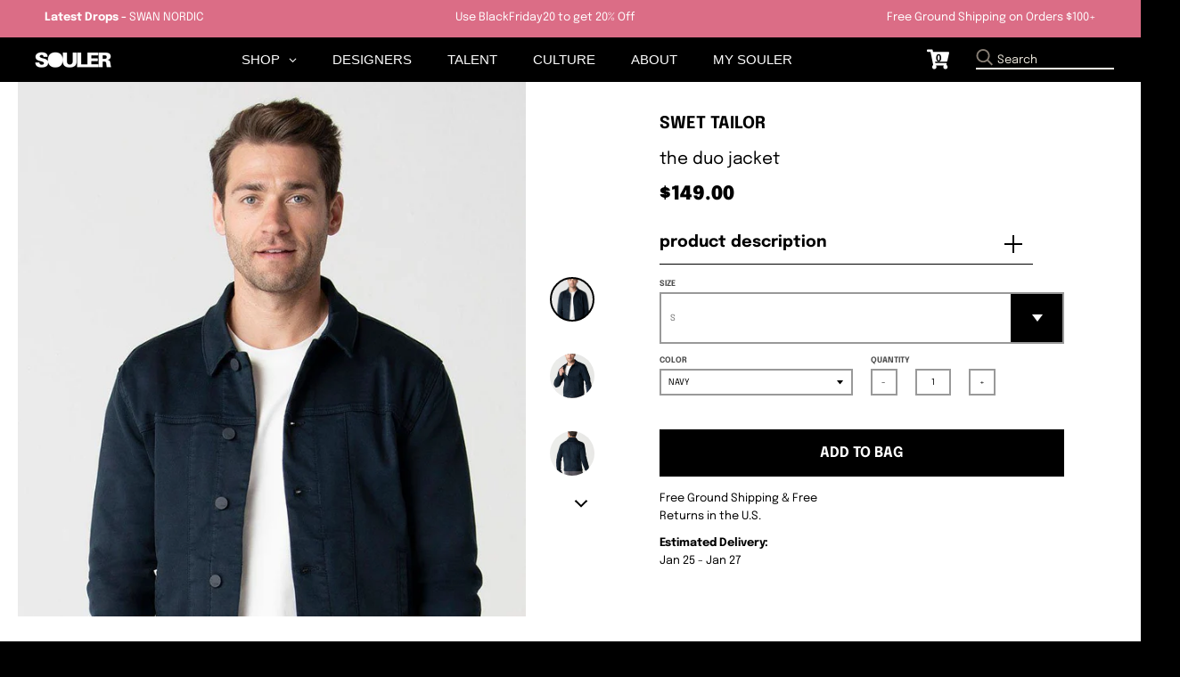

--- FILE ---
content_type: text/html; charset=utf-8
request_url: https://www.souler.com/products/the-duo-jacket
body_size: 31954
content:
<!doctype html>
<!--[if IE 8]><html class="no-js lt-ie9" lang="en"> <![endif]-->
<!--[if IE 9 ]><html class="ie9 no-js"> <![endif]-->
<!--[if (gt IE 9)|!(IE)]><!--> <html class="no-js" lang="en"> <!--<![endif]-->
<head>


 
  <meta name="p:domain_verify" content="9bc34ba4cb2e3ab74553c2a95fbb69dc"/>
  
  <meta name="facebook-domain-verification" content="6rfl8j8vtyuqngpdi9cp1jf17ixcqe" />
  
  <script>GSXMLHttpRequest = XMLHttpRequest;</script>
  <meta charset="utf-8">
  <meta http-equiv="X-UA-Compatible" content="IE=edge,chrome=1">
  <link rel="canonical" href="https://www.souler.com/products/the-duo-jacket">
  <meta name="viewport" content="width=device-width,initial-scale=1">
  <meta name="theme-color" content="#db6d86">
  <meta name="template" content="product">
  
  <!-- Google Tag Manager -->
<script>(function(w,d,s,l,i){w[l]=w[l]||[];w[l].push({'gtm.start':
new Date().getTime(),event:'gtm.js'});var f=d.getElementsByTagName(s)[0],
j=d.createElement(s),dl=l!='dataLayer'?'&l='+l:'';j.async=true;j.src=
'https://www.googletagmanager.com/gtm.js?id='+i+dl;f.parentNode.insertBefore(j,f);
})(window,document,'script','dataLayer','GTM-TMDK373');</script>
<!-- End Google Tag Manager -->

  <!-- PPixel -->
<script type="text/javascript">
var MathTag = {
	version: "1.1",
	delimiter: "[INSERT DELIMITER]",
	previous_url: document.referrer,
	mt_exem: "[INSERT SHA-256 HASHED EMAIL]",
	industry: "Clothing & Accessories",
	mt_adid: "258814",
	event_type: "catchall",
	mt_id: "1616221",
	order_id: "",
	product_brand: "SWET Tailor",
	product_category: "",
	product_id: "7114579148870",
	product_name: "The Duo Jacket",
	product_price: "14900",
	revenue: ""
}
</script>
<script async type="text/javascript" src="//pixel.mathtag.com/event/js?mt_pp=1&mt_adid=258814"></script>
<!-- /PPixel -->
 
  <meta property="fb:app_id" content="372033192897621" />
  
    

  
  <link rel="shortcut icon" href="//www.souler.com/cdn/shop/files/Souler-2021-Icon-Circle-white_74341bc5-5113-4866-a3be-3d8df8d4266f_32x32.png?v=1614734527" type="image/png" />
  

  <title>
    The Duo Jacket &ndash; SOULER
  </title>

  
    <meta name="description" content="Our take on a classic denim jacket, except it’s not denim. This jacket is a men’s wardrobe staple with the same stretch and comfort as the Duo Pants. Landerson is 6&#39;1&quot; wearing a size M.">
  

  <meta property="og:site_name" content="SOULER">
<meta property="og:url" content="https://www.souler.com/products/the-duo-jacket">
<meta property="og:title" content="The Duo Jacket">
<meta property="og:type" content="product">
<meta property="og:description" content="Our take on a classic denim jacket, except it’s not denim. This jacket is a men’s wardrobe staple with the same stretch and comfort as the Duo Pants. Landerson is 6&#39;1&quot; wearing a size M."><meta property="product:availability" content="instock">
  <meta property="product:price:amount" content="149.00">
  <meta property="product:price:currency" content="USD"><meta property="og:image" content="http://www.souler.com/cdn/shop/products/ST_0001_DuoNavyJacket_ZOOMtocropatwaist_5fe623b8-c52f-4533-80ab-37e86d7ecfec_1200x1200.jpg?v=1682057799">
      <meta property="og:image:secure_url" content="https://www.souler.com/cdn/shop/products/ST_0001_DuoNavyJacket_ZOOMtocropatwaist_5fe623b8-c52f-4533-80ab-37e86d7ecfec_1200x1200.jpg?v=1682057799">
      <meta property="og:image:width" content="772">
      <meta property="og:image:height" content="1080"><meta property="og:image" content="http://www.souler.com/cdn/shop/products/ST_0002_DuoNavyFront_ZOOMtocropbelowlefthand_ede4720d-ea3b-4319-9518-5411e3dc8efd_1200x1200.jpg?v=1682057798">
      <meta property="og:image:secure_url" content="https://www.souler.com/cdn/shop/products/ST_0002_DuoNavyFront_ZOOMtocropbelowlefthand_ede4720d-ea3b-4319-9518-5411e3dc8efd_1200x1200.jpg?v=1682057798">
      <meta property="og:image:width" content="772">
      <meta property="og:image:height" content="1080"><meta property="og:image" content="http://www.souler.com/cdn/shop/products/ST_0000_DuoNavyJacketBack_ZOOMtocropbelowbutt_d60cb8eb-fae7-4f13-a0c3-2d930b882ca0_1200x1200.jpg?v=1682057797">
      <meta property="og:image:secure_url" content="https://www.souler.com/cdn/shop/products/ST_0000_DuoNavyJacketBack_ZOOMtocropbelowbutt_d60cb8eb-fae7-4f13-a0c3-2d930b882ca0_1200x1200.jpg?v=1682057797">
      <meta property="og:image:width" content="772">
      <meta property="og:image:height" content="1080">

<meta name="twitter:site" content="@">
<meta name="twitter:card" content="summary_large_image">
<meta name="twitter:title" content="The Duo Jacket">
<meta name="twitter:description" content="Our take on a classic denim jacket, except it’s not denim. This jacket is a men’s wardrobe staple with the same stretch and comfort as the Duo Pants. Landerson is 6&#39;1&quot; wearing a size M.">


  <script>window.performance && window.performance.mark && window.performance.mark('shopify.content_for_header.start');</script><meta name="google-site-verification" content="tS4Zy8c8JZojgdjkbdrufxcZF7uP4l9V0WM4GEdSpeU">
<meta id="shopify-digital-wallet" name="shopify-digital-wallet" content="/13390086202/digital_wallets/dialog">
<meta name="shopify-checkout-api-token" content="43c70ec066f598e1315045bbbe30d287">
<meta id="in-context-paypal-metadata" data-shop-id="13390086202" data-venmo-supported="false" data-environment="production" data-locale="en_US" data-paypal-v4="true" data-currency="USD">
<link rel="alternate" type="application/json+oembed" href="https://www.souler.com/products/the-duo-jacket.oembed">
<script async="async" src="/checkouts/internal/preloads.js?locale=en-US"></script>
<link rel="preconnect" href="https://shop.app" crossorigin="anonymous">
<script async="async" src="https://shop.app/checkouts/internal/preloads.js?locale=en-US&shop_id=13390086202" crossorigin="anonymous"></script>
<script id="apple-pay-shop-capabilities" type="application/json">{"shopId":13390086202,"countryCode":"US","currencyCode":"USD","merchantCapabilities":["supports3DS"],"merchantId":"gid:\/\/shopify\/Shop\/13390086202","merchantName":"SOULER","requiredBillingContactFields":["postalAddress","email","phone"],"requiredShippingContactFields":["postalAddress","email","phone"],"shippingType":"shipping","supportedNetworks":["visa","masterCard","amex","discover","elo","jcb"],"total":{"type":"pending","label":"SOULER","amount":"1.00"},"shopifyPaymentsEnabled":true,"supportsSubscriptions":true}</script>
<script id="shopify-features" type="application/json">{"accessToken":"43c70ec066f598e1315045bbbe30d287","betas":["rich-media-storefront-analytics"],"domain":"www.souler.com","predictiveSearch":true,"shopId":13390086202,"locale":"en"}</script>
<script>var Shopify = Shopify || {};
Shopify.shop = "souler-com.myshopify.com";
Shopify.locale = "en";
Shopify.currency = {"active":"USD","rate":"1.0"};
Shopify.country = "US";
Shopify.theme = {"name":"Souler Update - District","id":122082656326,"schema_name":"District","schema_version":"3.2.3","theme_store_id":null,"role":"main"};
Shopify.theme.handle = "null";
Shopify.theme.style = {"id":null,"handle":null};
Shopify.cdnHost = "www.souler.com/cdn";
Shopify.routes = Shopify.routes || {};
Shopify.routes.root = "/";</script>
<script type="module">!function(o){(o.Shopify=o.Shopify||{}).modules=!0}(window);</script>
<script>!function(o){function n(){var o=[];function n(){o.push(Array.prototype.slice.apply(arguments))}return n.q=o,n}var t=o.Shopify=o.Shopify||{};t.loadFeatures=n(),t.autoloadFeatures=n()}(window);</script>
<script>
  window.ShopifyPay = window.ShopifyPay || {};
  window.ShopifyPay.apiHost = "shop.app\/pay";
  window.ShopifyPay.redirectState = null;
</script>
<script id="shop-js-analytics" type="application/json">{"pageType":"product"}</script>
<script defer="defer" async type="module" src="//www.souler.com/cdn/shopifycloud/shop-js/modules/v2/client.init-shop-cart-sync_BT-GjEfc.en.esm.js"></script>
<script defer="defer" async type="module" src="//www.souler.com/cdn/shopifycloud/shop-js/modules/v2/chunk.common_D58fp_Oc.esm.js"></script>
<script defer="defer" async type="module" src="//www.souler.com/cdn/shopifycloud/shop-js/modules/v2/chunk.modal_xMitdFEc.esm.js"></script>
<script type="module">
  await import("//www.souler.com/cdn/shopifycloud/shop-js/modules/v2/client.init-shop-cart-sync_BT-GjEfc.en.esm.js");
await import("//www.souler.com/cdn/shopifycloud/shop-js/modules/v2/chunk.common_D58fp_Oc.esm.js");
await import("//www.souler.com/cdn/shopifycloud/shop-js/modules/v2/chunk.modal_xMitdFEc.esm.js");

  window.Shopify.SignInWithShop?.initShopCartSync?.({"fedCMEnabled":true,"windoidEnabled":true});

</script>
<script defer="defer" async type="module" src="//www.souler.com/cdn/shopifycloud/shop-js/modules/v2/client.payment-terms_Ci9AEqFq.en.esm.js"></script>
<script defer="defer" async type="module" src="//www.souler.com/cdn/shopifycloud/shop-js/modules/v2/chunk.common_D58fp_Oc.esm.js"></script>
<script defer="defer" async type="module" src="//www.souler.com/cdn/shopifycloud/shop-js/modules/v2/chunk.modal_xMitdFEc.esm.js"></script>
<script type="module">
  await import("//www.souler.com/cdn/shopifycloud/shop-js/modules/v2/client.payment-terms_Ci9AEqFq.en.esm.js");
await import("//www.souler.com/cdn/shopifycloud/shop-js/modules/v2/chunk.common_D58fp_Oc.esm.js");
await import("//www.souler.com/cdn/shopifycloud/shop-js/modules/v2/chunk.modal_xMitdFEc.esm.js");

  
</script>
<script>
  window.Shopify = window.Shopify || {};
  if (!window.Shopify.featureAssets) window.Shopify.featureAssets = {};
  window.Shopify.featureAssets['shop-js'] = {"shop-cart-sync":["modules/v2/client.shop-cart-sync_DZOKe7Ll.en.esm.js","modules/v2/chunk.common_D58fp_Oc.esm.js","modules/v2/chunk.modal_xMitdFEc.esm.js"],"init-fed-cm":["modules/v2/client.init-fed-cm_B6oLuCjv.en.esm.js","modules/v2/chunk.common_D58fp_Oc.esm.js","modules/v2/chunk.modal_xMitdFEc.esm.js"],"shop-cash-offers":["modules/v2/client.shop-cash-offers_D2sdYoxE.en.esm.js","modules/v2/chunk.common_D58fp_Oc.esm.js","modules/v2/chunk.modal_xMitdFEc.esm.js"],"shop-login-button":["modules/v2/client.shop-login-button_QeVjl5Y3.en.esm.js","modules/v2/chunk.common_D58fp_Oc.esm.js","modules/v2/chunk.modal_xMitdFEc.esm.js"],"pay-button":["modules/v2/client.pay-button_DXTOsIq6.en.esm.js","modules/v2/chunk.common_D58fp_Oc.esm.js","modules/v2/chunk.modal_xMitdFEc.esm.js"],"shop-button":["modules/v2/client.shop-button_DQZHx9pm.en.esm.js","modules/v2/chunk.common_D58fp_Oc.esm.js","modules/v2/chunk.modal_xMitdFEc.esm.js"],"avatar":["modules/v2/client.avatar_BTnouDA3.en.esm.js"],"init-windoid":["modules/v2/client.init-windoid_CR1B-cfM.en.esm.js","modules/v2/chunk.common_D58fp_Oc.esm.js","modules/v2/chunk.modal_xMitdFEc.esm.js"],"init-shop-for-new-customer-accounts":["modules/v2/client.init-shop-for-new-customer-accounts_C_vY_xzh.en.esm.js","modules/v2/client.shop-login-button_QeVjl5Y3.en.esm.js","modules/v2/chunk.common_D58fp_Oc.esm.js","modules/v2/chunk.modal_xMitdFEc.esm.js"],"init-shop-email-lookup-coordinator":["modules/v2/client.init-shop-email-lookup-coordinator_BI7n9ZSv.en.esm.js","modules/v2/chunk.common_D58fp_Oc.esm.js","modules/v2/chunk.modal_xMitdFEc.esm.js"],"init-shop-cart-sync":["modules/v2/client.init-shop-cart-sync_BT-GjEfc.en.esm.js","modules/v2/chunk.common_D58fp_Oc.esm.js","modules/v2/chunk.modal_xMitdFEc.esm.js"],"shop-toast-manager":["modules/v2/client.shop-toast-manager_DiYdP3xc.en.esm.js","modules/v2/chunk.common_D58fp_Oc.esm.js","modules/v2/chunk.modal_xMitdFEc.esm.js"],"init-customer-accounts":["modules/v2/client.init-customer-accounts_D9ZNqS-Q.en.esm.js","modules/v2/client.shop-login-button_QeVjl5Y3.en.esm.js","modules/v2/chunk.common_D58fp_Oc.esm.js","modules/v2/chunk.modal_xMitdFEc.esm.js"],"init-customer-accounts-sign-up":["modules/v2/client.init-customer-accounts-sign-up_iGw4briv.en.esm.js","modules/v2/client.shop-login-button_QeVjl5Y3.en.esm.js","modules/v2/chunk.common_D58fp_Oc.esm.js","modules/v2/chunk.modal_xMitdFEc.esm.js"],"shop-follow-button":["modules/v2/client.shop-follow-button_CqMgW2wH.en.esm.js","modules/v2/chunk.common_D58fp_Oc.esm.js","modules/v2/chunk.modal_xMitdFEc.esm.js"],"checkout-modal":["modules/v2/client.checkout-modal_xHeaAweL.en.esm.js","modules/v2/chunk.common_D58fp_Oc.esm.js","modules/v2/chunk.modal_xMitdFEc.esm.js"],"shop-login":["modules/v2/client.shop-login_D91U-Q7h.en.esm.js","modules/v2/chunk.common_D58fp_Oc.esm.js","modules/v2/chunk.modal_xMitdFEc.esm.js"],"lead-capture":["modules/v2/client.lead-capture_BJmE1dJe.en.esm.js","modules/v2/chunk.common_D58fp_Oc.esm.js","modules/v2/chunk.modal_xMitdFEc.esm.js"],"payment-terms":["modules/v2/client.payment-terms_Ci9AEqFq.en.esm.js","modules/v2/chunk.common_D58fp_Oc.esm.js","modules/v2/chunk.modal_xMitdFEc.esm.js"]};
</script>
<script>(function() {
  var isLoaded = false;
  function asyncLoad() {
    if (isLoaded) return;
    isLoaded = true;
    var urls = ["https:\/\/size-guides.esc-apps-cdn.com\/1739197681-app.souler-com.myshopify.com.js?shop=souler-com.myshopify.com"];
    for (var i = 0; i < urls.length; i++) {
      var s = document.createElement('script');
      s.type = 'text/javascript';
      s.async = true;
      s.src = urls[i];
      var x = document.getElementsByTagName('script')[0];
      x.parentNode.insertBefore(s, x);
    }
  };
  if(window.attachEvent) {
    window.attachEvent('onload', asyncLoad);
  } else {
    window.addEventListener('load', asyncLoad, false);
  }
})();</script>
<script id="__st">var __st={"a":13390086202,"offset":-18000,"reqid":"2c36ef24-3e3e-4357-9a8c-b97a904287fe-1769101755","pageurl":"www.souler.com\/products\/the-duo-jacket","u":"7aeec0b7db7d","p":"product","rtyp":"product","rid":7114579148870};</script>
<script>window.ShopifyPaypalV4VisibilityTracking = true;</script>
<script id="form-persister">!function(){'use strict';const t='contact',e='new_comment',n=[[t,t],['blogs',e],['comments',e],[t,'customer']],o='password',r='form_key',c=['recaptcha-v3-token','g-recaptcha-response','h-captcha-response',o],s=()=>{try{return window.sessionStorage}catch{return}},i='__shopify_v',u=t=>t.elements[r],a=function(){const t=[...n].map((([t,e])=>`form[action*='/${t}']:not([data-nocaptcha='true']) input[name='form_type'][value='${e}']`)).join(',');var e;return e=t,()=>e?[...document.querySelectorAll(e)].map((t=>t.form)):[]}();function m(t){const e=u(t);a().includes(t)&&(!e||!e.value)&&function(t){try{if(!s())return;!function(t){const e=s();if(!e)return;const n=u(t);if(!n)return;const o=n.value;o&&e.removeItem(o)}(t);const e=Array.from(Array(32),(()=>Math.random().toString(36)[2])).join('');!function(t,e){u(t)||t.append(Object.assign(document.createElement('input'),{type:'hidden',name:r})),t.elements[r].value=e}(t,e),function(t,e){const n=s();if(!n)return;const r=[...t.querySelectorAll(`input[type='${o}']`)].map((({name:t})=>t)),u=[...c,...r],a={};for(const[o,c]of new FormData(t).entries())u.includes(o)||(a[o]=c);n.setItem(e,JSON.stringify({[i]:1,action:t.action,data:a}))}(t,e)}catch(e){console.error('failed to persist form',e)}}(t)}const f=t=>{if('true'===t.dataset.persistBound)return;const e=function(t,e){const n=function(t){return'function'==typeof t.submit?t.submit:HTMLFormElement.prototype.submit}(t).bind(t);return function(){let t;return()=>{t||(t=!0,(()=>{try{e(),n()}catch(t){(t=>{console.error('form submit failed',t)})(t)}})(),setTimeout((()=>t=!1),250))}}()}(t,(()=>{m(t)}));!function(t,e){if('function'==typeof t.submit&&'function'==typeof e)try{t.submit=e}catch{}}(t,e),t.addEventListener('submit',(t=>{t.preventDefault(),e()})),t.dataset.persistBound='true'};!function(){function t(t){const e=(t=>{const e=t.target;return e instanceof HTMLFormElement?e:e&&e.form})(t);e&&m(e)}document.addEventListener('submit',t),document.addEventListener('DOMContentLoaded',(()=>{const e=a();for(const t of e)f(t);var n;n=document.body,new window.MutationObserver((t=>{for(const e of t)if('childList'===e.type&&e.addedNodes.length)for(const t of e.addedNodes)1===t.nodeType&&'FORM'===t.tagName&&a().includes(t)&&f(t)})).observe(n,{childList:!0,subtree:!0,attributes:!1}),document.removeEventListener('submit',t)}))}()}();</script>
<script integrity="sha256-4kQ18oKyAcykRKYeNunJcIwy7WH5gtpwJnB7kiuLZ1E=" data-source-attribution="shopify.loadfeatures" defer="defer" src="//www.souler.com/cdn/shopifycloud/storefront/assets/storefront/load_feature-a0a9edcb.js" crossorigin="anonymous"></script>
<script crossorigin="anonymous" defer="defer" src="//www.souler.com/cdn/shopifycloud/storefront/assets/shopify_pay/storefront-65b4c6d7.js?v=20250812"></script>
<script data-source-attribution="shopify.dynamic_checkout.dynamic.init">var Shopify=Shopify||{};Shopify.PaymentButton=Shopify.PaymentButton||{isStorefrontPortableWallets:!0,init:function(){window.Shopify.PaymentButton.init=function(){};var t=document.createElement("script");t.src="https://www.souler.com/cdn/shopifycloud/portable-wallets/latest/portable-wallets.en.js",t.type="module",document.head.appendChild(t)}};
</script>
<script data-source-attribution="shopify.dynamic_checkout.buyer_consent">
  function portableWalletsHideBuyerConsent(e){var t=document.getElementById("shopify-buyer-consent"),n=document.getElementById("shopify-subscription-policy-button");t&&n&&(t.classList.add("hidden"),t.setAttribute("aria-hidden","true"),n.removeEventListener("click",e))}function portableWalletsShowBuyerConsent(e){var t=document.getElementById("shopify-buyer-consent"),n=document.getElementById("shopify-subscription-policy-button");t&&n&&(t.classList.remove("hidden"),t.removeAttribute("aria-hidden"),n.addEventListener("click",e))}window.Shopify?.PaymentButton&&(window.Shopify.PaymentButton.hideBuyerConsent=portableWalletsHideBuyerConsent,window.Shopify.PaymentButton.showBuyerConsent=portableWalletsShowBuyerConsent);
</script>
<script data-source-attribution="shopify.dynamic_checkout.cart.bootstrap">document.addEventListener("DOMContentLoaded",(function(){function t(){return document.querySelector("shopify-accelerated-checkout-cart, shopify-accelerated-checkout")}if(t())Shopify.PaymentButton.init();else{new MutationObserver((function(e,n){t()&&(Shopify.PaymentButton.init(),n.disconnect())})).observe(document.body,{childList:!0,subtree:!0})}}));
</script>
<link id="shopify-accelerated-checkout-styles" rel="stylesheet" media="screen" href="https://www.souler.com/cdn/shopifycloud/portable-wallets/latest/accelerated-checkout-backwards-compat.css" crossorigin="anonymous">
<style id="shopify-accelerated-checkout-cart">
        #shopify-buyer-consent {
  margin-top: 1em;
  display: inline-block;
  width: 100%;
}

#shopify-buyer-consent.hidden {
  display: none;
}

#shopify-subscription-policy-button {
  background: none;
  border: none;
  padding: 0;
  text-decoration: underline;
  font-size: inherit;
  cursor: pointer;
}

#shopify-subscription-policy-button::before {
  box-shadow: none;
}

      </style>

<script>window.performance && window.performance.mark && window.performance.mark('shopify.content_for_header.end');</script>
  <link href="//www.souler.com/cdn/shop/t/23/assets/theme.scss.css?v=15692010664212737811759331913" rel="stylesheet" type="text/css" media="all" />

  

  <script>
    window.StyleHatch = window.StyleHatch || {};
    StyleHatch.Strings = {
      instagramAddToken: "Add your Instagram access token.",
      instagramInvalidToken: "The Instagram access token is invalid. Check to make sure you added the complete token.",
      instagramRateLimitToken: "Your store is currently over Instagram\u0026#39;s rate limit. Contact Style Hatch support for details.",
      addToCart: "Add to Bag",
      soldOut: "Sold Out",
      addressError: "Error looking up that address",
      addressNoResults: "No results for that address",
      addressQueryLimit: "You have exceeded the Google API usage limit. Consider upgrading to a \u003ca href=\"https:\/\/developers.google.com\/maps\/premium\/usage-limits\"\u003ePremium Plan\u003c\/a\u003e.",
      authError: "There was a problem authenticating your Google Maps account.",
      agreeNotice: "You must agree with the terms and conditions of sales to check out."
    }
    StyleHatch.currencyFormat = "${{amount}}";
    StyleHatch.ajaxCartEnable = true;
    StyleHatch.cartData = {"note":null,"attributes":{},"original_total_price":0,"total_price":0,"total_discount":0,"total_weight":0.0,"item_count":0,"items":[],"requires_shipping":false,"currency":"USD","items_subtotal_price":0,"cart_level_discount_applications":[],"checkout_charge_amount":0};
    // Post defer
    window.addEventListener('DOMContentLoaded', function() {
      (function( $ ) {
      

      
      
      })(jq223);
    });
    document.documentElement.className = document.documentElement.className.replace('no-js', 'js');
  </script>
  <script type="text/javascript">
    window.lazySizesConfig = window.lazySizesConfig || {};
    window.lazySizesConfig.loadMode = 1;
  </script>
  <!--[if (gt IE 9)|!(IE)]><!--><script src="//www.souler.com/cdn/shop/t/23/assets/lazysizes.min.js?v=7751732480983734371646757520" async="async"></script><!--<![endif]-->
  <!--[if lte IE 9]><script src="//www.souler.com/cdn/shop/t/23/assets/lazysizes.min.js?v=7751732480983734371646757520"></script><![endif]-->
  <!--[if (gt IE 9)|!(IE)]><!--><script src="//www.souler.com/cdn/shop/t/23/assets/vendor.js?v=46568740518619449871646757559" defer="defer"></script><!--<![endif]-->
  <!--[if lte IE 9]><script src="//www.souler.com/cdn/shop/t/23/assets/vendor.js?v=46568740518619449871646757559"></script><![endif]-->
  
  <!--[if (gt IE 9)|!(IE)]><!--><script src="//www.souler.com/cdn/shop/t/23/assets/theme.min.js?v=5479472385665187771646757558" defer="defer"></script><!--<![endif]-->
  <!--[if lte IE 9]><script src="//www.souler.com/cdn/shop/t/23/assets/theme.min.js?v=5479472385665187771646757558"></script><![endif]-->


 

  
  <script>
    // TEMP: Unregister old PWA's serviceworker
    navigator.serviceWorker.getRegistrations().then(function(registrations) {
      for(let registration of registrations) {
        registration.unregister()
      }
    })
  </script>
  
  
  <script src="//www.souler.com/cdn/shop/t/23/assets/hotjar.js?v=55382830660351818281646757513"></script>
  
 

  <link href="//www.souler.com/cdn/shop/t/23/assets/scm-product-label.css?v=48058496397791814391646757540" rel="stylesheet" type="text/css" media="all" />


<script>
if ((typeof SECOMAPP) == 'undefined') {
    var SECOMAPP = {};
}
if ((typeof SECOMAPP.pl) == 'undefined') {
    SECOMAPP.pl = {};
}








SECOMAPP.page = 'product';
SECOMAPP.pl.product = {
    id: 7114579148870,
    published_at: "2024-07-31 02:18:56 -0400",
    price: 14900,  
    tags: [], 
    variants: [  {
        id: 40565508898886,
        price: 14900  ,
        inventory_quantity: 10  ,
        inventory_management: 'shopify'  ,
        weight: 0  ,
        sku: 'ST-8002NS'  } ,
         {
        id: 40565508931654,
        price: 14900  ,
        inventory_quantity: 11  ,
        inventory_management: 'shopify'  ,
        weight: 0  ,
        sku: 'ST-8002NM'  } ,
         {
        id: 40565508964422,
        price: 14900  ,
        inventory_quantity: 9  ,
        inventory_management: 'shopify'  ,
        weight: 0  ,
        sku: 'ST-8002NL'  } ,
         {
        id: 40565508997190,
        price: 14900  ,
        inventory_quantity: 24  ,
        inventory_management: 'shopify'  ,
        weight: 0  ,
        sku: 'ST-8002NXL'  } ,
         {
        id: 40565509029958,
        price: 14900  ,
        inventory_quantity: 25  ,
        inventory_management: 'shopify'  ,
        weight: 0  ,
        sku: 'ST-8002NXXL'  } ,
         {
        id: 40565509062726,
        price: 14900  ,
        inventory_quantity: 4  ,
        inventory_management: 'shopify'  ,
        weight: 0  ,
        sku: 'ST-8002BS'  } ,
         {
        id: 40565509095494,
        price: 14900  ,
        inventory_quantity: 0  ,
        inventory_management: 'shopify'  ,
        weight: 0  ,
        sku: 'ST-8002BM'  } ,
         {
        id: 40565509128262,
        price: 14900  ,
        inventory_quantity: 2  ,
        inventory_management: 'shopify'  ,
        weight: 0  ,
        sku: 'ST-8002BL'  } ,
         {
        id: 40565509161030,
        price: 14900  ,
        inventory_quantity: 0  ,
        inventory_management: 'shopify'  ,
        weight: 0  ,
        sku: 'ST-8002BXL'  } ,
         {
        id: 40565509193798,
        price: 14900  ,
        inventory_quantity: 11  ,
        inventory_management: 'shopify'  ,
        weight: 0  ,
        sku: 'ST-8002BXXL'  } ,
         {
        id: 40565509226566,
        price: 14900  ,
        inventory_quantity: 0  ,
        inventory_management: 'shopify'  ,
        weight: 0  ,
        sku: 'ST-8002CGS'  } ,
         {
        id: 40565509259334,
        price: 14900  ,
        inventory_quantity: 0  ,
        inventory_management: 'shopify'  ,
        weight: 0  ,
        sku: 'ST-8002CGM'  } ,
         {
        id: 40565509292102,
        price: 14900  ,
        inventory_quantity: 0  ,
        inventory_management: 'shopify'  ,
        weight: 0  ,
        sku: 'ST-8002CGL'  } ,
         {
        id: 40565509324870,
        price: 14900  ,
        inventory_quantity: 1  ,
        inventory_management: 'shopify'  ,
        weight: 0  ,
        sku: 'ST-8002CGXL'  } ,
         {
        id: 40565509357638,
        price: 14900  ,
        inventory_quantity: 0  ,
        inventory_management: 'shopify'  ,
        weight: 0  ,
        sku: 'ST-8002CGXXL'  } 
        
    ],
    collections: [  268796526662,  162186625094,  162251341894,  162186657862,  ]
};
</script>



    
         <script src="//www.souler.com/cdn/shop/t/23/assets/scm-product-label.js?v=10322897437621422771646757582" type="text/javascript"></script>
    

 

<script>window.__pagefly_analytics_settings__={"acceptTracking":false};</script>
<!-- Google tag (gtag.js) -->
<script async src="https://www.googletagmanager.com/gtag/js?id=AW-630642092"></script>
<script>
  window.dataLayer = window.dataLayer || [];
  function gtag(){dataLayer.push(arguments);}
  gtag('js', new Date());

  gtag('config', 'AW-630642092');
</script>
 <!-- BEGIN app block: shopify://apps/globo-mega-menu/blocks/app-embed/7a00835e-fe40-45a5-a615-2eb4ab697b58 -->
<link href="//cdn.shopify.com/extensions/019be4fb-bfc8-74a5-a8d9-c694285f11c2/menufrontend-305/assets/main-navigation-styles.min.css" rel="stylesheet" type="text/css" media="all" />
<link href="//cdn.shopify.com/extensions/019be4fb-bfc8-74a5-a8d9-c694285f11c2/menufrontend-305/assets/theme-styles.min.css" rel="stylesheet" type="text/css" media="all" />
<script type="text/javascript" hs-ignore data-cookieconsent="ignore" data-ccm-injected>
document.getElementsByTagName('html')[0].classList.add('globo-menu-loading');
window.GloboMenuConfig = window.GloboMenuConfig || {}
window.GloboMenuConfig.curLocale = "en";
window.GloboMenuConfig.shop = "souler-com.myshopify.com";
window.GloboMenuConfig.GloboMenuLocale = "en";
window.GloboMenuConfig.locale = "en";
window.menuRootUrl = "";
window.GloboMenuCustomer = false;
window.GloboMenuAssetsUrl = 'https://cdn.shopify.com/extensions/019be4fb-bfc8-74a5-a8d9-c694285f11c2/menufrontend-305/assets/';
window.GloboMenuFilesUrl = '//www.souler.com/cdn/shop/files/';
window.GloboMenuLinklists = {"footer": [{'url' :"\/blogs\/souler", 'title': "PORTAL BLOG by SOULER"},{'url' :"\/pages\/podcasts", 'title': "SOULER Stories Podcast"},{'url' :"\/pages\/mission", 'title': "Talent\/Brand Invitation"},{'url' :"\/products\/souler-gift-card", 'title': "SOULER Gift Card"},{'url' :"\/pages\/shipping-returns", 'title': "Shipping \u0026 Returns"},{'url' :"\/pages\/privacy-policy", 'title': "Privacy Policy"},{'url' :"\/pages\/terms-of-use", 'title': "Terms of Use"}],"influencers": [{'url' :"\/collections\/daru-jones", 'title': "Daru Jones"},{'url' :"\/collections\/charliematthews", 'title': "Charlie Matthews"},{'url' :"\/collections\/ralphsouffrant", 'title': "Ralph Souffrant"},{'url' :"\/collections\/kazgrala", 'title': "Kaz Grala"},{'url' :"\/collections\/broderickhunter", 'title': "Broderick Hunter"},{'url' :"\/collections\/soakysiren", 'title': "Soaky Siren"},{'url' :"\/collections\/mariamadiallo", 'title': "Mariama Diallo"}],"brands": [{'url' :"\/collections\/ferragamo", 'title': "Ferragamo Watches"},{'url' :"\/collections\/puma-x-jahnkoy", 'title': "Puma x Jahnkoy"},{'url' :"\/collections\/burkindy", 'title': "Burkindy"},{'url' :"\/collections\/bucheimer-nyc", 'title': "#BUCHEIMER NYC"},{'url' :"\/collections\/by-reesedeluca", 'title': "REESEDELUCA"},{'url' :"\/collections\/hip-and-bone", 'title': "hip and bone"},{'url' :"\/collections\/swet-tailor", 'title': "SWET Tailor"},{'url' :"\/collections\/the-french-farm", 'title': "Jean Dubost"},{'url' :"\/collections\/maggie-stephenson", 'title': "Maggie Stephenson"},{'url' :"\/collections\/nambe", 'title': "Nambe"},{'url' :"\/collections\/pajar-canada", 'title': "Pajar Canada"},{'url' :"\/collections\/hemincuff", 'title': "HEMINCUFF"},{'url' :"\/collections\/article-zero", 'title': "Article Zero"},{'url' :"\/collections\/meme", 'title': "même."},{'url' :"\/collections\/ritmo-mundo", 'title': "Ritmo Mundo"},{'url' :"\/collections\/titov", 'title': "TITOV"},{'url' :"\/collections\/berard", 'title': "Berard"},{'url' :"\/collections\/versace", 'title': "Versace"},{'url' :"\/collections\/york-athletics-mfg", 'title': "York Athletics Mfg."},{'url' :"\/collections\/solepack", 'title': "Solepack"},{'url' :"\/collections\/magnus-alpha", 'title': "Magnus Alpha"},{'url' :"\/collections\/gray-heron", 'title': "Gray Heron"},{'url' :"\/collections\/it81", 'title': "it81"},{'url' :"\/collections\/noor-origins", 'title': "Noor Origins"},{'url' :"\/collections\/aw-selvedge", 'title': "Don and Swagger"},{'url' :"\/collections\/ilsa-fragrances-1", 'title': "Ilsa Fragrances"},{'url' :"\/collections\/harry-allen-designs", 'title': "Harry Allen Designs"},{'url' :"\/collections\/tuxton-home", 'title': "Tuxton Home"},{'url' :"\/collections\/house-of-juniors", 'title': "House of Juniors"},{'url' :"\/collections\/kahina-giving-beauty", 'title': "Kahina Giving Beauty"},{'url' :"\/collections\/poppy-california", 'title': "Poppy California"},{'url' :"\/collections\/swan-nordic", 'title': "Swan Nordic"},{'url' :"\/collections\/bamboozle", 'title': "Bamboozle"},{'url' :"\/collections\/n-y-l-a-premium-footwear", 'title': "N.Y.L.A"},{'url' :"\/collections\/nude", 'title': "NUDE Glass"},{'url' :"\/collections\/qbalms", 'title': "Qbalm"},{'url' :"\/collections\/grooming-lounge", 'title': "Grooming Lounge"}],"main-menu-v3": [{'url' :"\/pages\/brands", 'title': "BRANDS"},{'url' :"\/pages\/influencers", 'title': "TALENT"},{'url' :"\/collections\/all", 'title': "SHOP"},{'url' :"\/pages\/community", 'title': "CULTURE"},{'url' :"\/account\/login", 'title': "MY SOULER"}],"customer-account-main-menu": [{'url' :"\/", 'title': "Shop"},{'url' :"https:\/\/shopify.com\/13390086202\/account\/orders?locale=en\u0026region_country=US", 'title': "Orders"}]}
window.GloboMenuConfig.is_app_embedded = true;
window.showAdsInConsole = true;
</script>

<script hs-ignore data-cookieconsent="ignore" data-ccm-injected type="text/javascript">
  window.GloboMenus = window.GloboMenus || [];
  var menuKey = 7316;
  window.GloboMenus[menuKey] = window.GloboMenus[menuKey] || {};
  window.GloboMenus[menuKey].id = menuKey;window.GloboMenus[menuKey].replacement = {"type":"auto","main_menu":"main-menu","mobile_menu":"main-menu"};window.GloboMenus[menuKey].type = "main";
  window.GloboMenus[menuKey].schedule = null;
  window.GloboMenus[menuKey].settings ={"font":{"tab_fontsize":"14","menu_fontsize":"15","tab_fontfamily":"Work Sans","tab_fontweight":"500","menu_fontfamily":"Work Sans","menu_fontweight":"500","tab_fontfamily_2":"Lato","menu_fontfamily_2":"Zurich","submenu_text_fontsize":"13","tab_fontfamily_custom":false,"menu_fontfamily_custom":true,"submenu_text_fontfamily":"Work Sans","submenu_text_fontweight":"400","submenu_heading_fontsize":"14","submenu_text_fontfamily_2":"Arimo","submenu_heading_fontfamily":"Work Sans","submenu_heading_fontweight":"600","submenu_description_fontsize":"12","submenu_heading_fontfamily_2":"Bitter","submenu_description_fontfamily":"Work Sans","submenu_description_fontweight":"400","submenu_text_fontfamily_custom":false,"submenu_description_fontfamily_2":"Indie Flower","submenu_heading_fontfamily_custom":false,"submenu_description_fontfamily_custom":false},"color":{"menu_text":"rgba(255, 255, 255, 1)","menu_border":"#0f0f0f","submenu_text":"rgba(255, 255, 255, 1)","atc_text_color":"#FFFFFF","submenu_border":"rgba(219, 109, 134, 1)","menu_background":"#000000","menu_text_hover":"#f6f1f1","sale_text_color":"#ffffff","submenu_heading":"rgba(219, 109, 134, 1)","tab_heading_color":"rgba(0, 0, 0, 1)","soldout_text_color":"#757575","submenu_background":"rgba(219, 109, 134, 1)","submenu_text_hover":"rgba(0, 0, 0, 1)","submenu_description":"#969696","atc_background_color":"#1F1F1F","atc_text_color_hover":"#FFFFFF","tab_background_hover":"#d9d9d9","menu_background_hover":"rgba(29, 29, 29, 1)","sale_background_color":"#ec523e","soldout_background_color":"#d5d5d5","tab_heading_active_color":"#000000","submenu_description_hover":"rgba(0, 0, 0, 1)","atc_background_color_hover":"#000000"},"general":{"align":"center","login":true,"border":false,"logout":false,"search":false,"account":true,"trigger":"hover","register":false,"atcButton":false,"loginText":"MY SOULER","indicators":true,"responsive":"750","transition":"fade","accountText":"IM IN","menu_padding":"20","carousel_loop":false,"mobile_border":false,"mobile_trigger":"click_toggle","submenu_border":true,"tab_lineheight":"40","menu_lineheight":"50","lazy_load_enable":false,"transition_delay":"150","transition_speed":"300","carousel_auto_play":false,"dropdown_lineheight":"30","linklist_lineheight":"20","mobile_sticky_header":true,"desktop_sticky_header":false,"mobile_hide_linklist_submenu":false},"language":{"name":"Name","sale":"Sale","send":"Send","view":"View details","email":"Email","phone":"Phone Number","search":null,"message":"Message","sold_out":"Sold out","add_to_cart":"Add to cart"}};
  window.GloboMenus[menuKey].itemsLength = 5;
</script><script type="template/html" id="globoMenu7316HTML"><ul class="gm-menu gm-menu-7316 gm-has-retractor gm-submenu-align-center gm-menu-trigger-hover gm-transition-fade" data-menu-id="7316" data-transition-speed="300" data-transition-delay="150">
<li style="--gm-item-custom-color:rgba(255, 255, 255, 1);--gm-item-custom-hover-color:#f6f1f1;--gm-item-custom-background-color:rgba(0, 0, 0, 1);--gm-item-custom-hover-background-color:rgba(29, 29, 29, 1);" data-gmmi="0" data-gmdi="0" class="gm-item gm-level-0 gm-has-submenu gm-submenu-dropdown gm-submenu-align-left has-custom-color"><a class="gm-target" title="SHOP" href="https://www.souler.com/collections/"><span class="gm-text">SHOP</span><span class="gm-retractor"></span></a><ul class="gm-submenu gm-dropdown gm-submenu-bordered gm-orientation-vertical ">
<li class="gm-item"><a class="gm-target" title="HOLIDAYS 2023" href="/collections/holidays-2023"><span class="gm-text">HOLIDAYS 2023</span></a>
</li>
<li class="gm-item"><a class="gm-target" title="WOMENS" href="/collections/womens"><span class="gm-text">WOMENS</span></a>
</li>
<li class="gm-item"><a class="gm-target" title="MENS" href="/collections/souler-mens"><span class="gm-text">MENS</span></a>
</li>
<li class="gm-item"><a class="gm-target" title="SELFCARE" href="/collections/groom-beauty"><span class="gm-text">SELFCARE</span></a>
</li>
<li class="gm-item"><a class="gm-target" title="HOME" href="/collections/housewares"><span class="gm-text">HOME</span></a>
</li>
<li class="gm-item"><a class="gm-target" title="FOOTWEAR" href="/collections/footwear"><span class="gm-text">FOOTWEAR</span></a>
</li>
<li class="gm-item gm-has-submenu gm-submenu-dropdown gm-submenu-align-left"><a class="gm-target" title="ACCESSORIES" href="/collections/accessories"><span class="gm-text">ACCESSORIES</span><span class="gm-retractor"></span></a><ul class="gm-submenu gm-dropdown gm-submenu-bordered gm-orientation-vertical ">
<li class="gm-item"><a class="gm-target" title="WATCHES" href="/collections/watches"><span class="gm-text">WATCHES</span></a>
</li></ul>
</li>
<li class="gm-item"><a class="gm-target" title="ART &amp; COLLECTIBLES" href="/collections/collectibles"><span class="gm-text">ART & COLLECTIBLES</span></a>
</li>
<li class="gm-item"><a class="gm-target" title="KIDS" href="/collections/kids"><span class="gm-text">KIDS</span></a>
</li></ul></li>

<li data-gmmi="1" data-gmdi="1" class="gm-item gm-level-0"><a class="gm-target" title="DESIGNERS" href="/pages/brands"><span class="gm-text">DESIGNERS</span></a></li>

<li data-gmmi="2" data-gmdi="2" class="gm-item gm-level-0"><a class="gm-target" title="TALENT" href="/pages/influencers"><span class="gm-text">TALENT</span></a></li>

<li data-gmmi="3" data-gmdi="3" class="gm-item gm-level-0"><a class="gm-target" title="CULTURE" href="/pages/community"><span class="gm-text">CULTURE</span></a></li>

<li data-gmmi="4" data-gmdi="4" class="gm-item gm-level-0"><a class="gm-target" title="ABOUT" href="/pages/who-we-are"><span class="gm-text">ABOUT</span></a></li>
<!-- BEGIN app snippet: menu.customer.link --><li class="gm-item gm-level-0 accountItem gm-ritem"><a href="/account/login" class="gm-target"><span class="gm-text">MY SOULER</span></a></li><!-- END app snippet -->
</ul></script><style>
@import url('https://fonts.googleapis.com/css2?family=Work+Sans:ital,wght@0,500&family=Work+Sans:ital,wght@0,600&family=Work+Sans:ital,wght@0,400&family=Work+Sans:ital,wght@0,400&display=swap');
.gm-menu-installed .gm-menu.gm-menu-7316 {
  background-color: #000000 !important;
  color: rgba(255, 255, 255, 1);
  font-family: "Work Sans", sans-serif;
  font-size: 13px;
}
.gm-menu-installed .gm-menu.gm-menu-7316.gm-bordered:not(.gm-menu-mobile):not(.gm-vertical) > .gm-level-0 + .gm-level-0 {
  border-left: 1px solid #0f0f0f !important;
}
.gm-menu-installed .gm-menu.gm-bordered.gm-vertical > .gm-level-0 + .gm-level-0:not(.searchItem),
.gm-menu-installed .gm-menu.gm-menu-7316.gm-mobile-bordered.gm-menu-mobile > .gm-level-0 + .gm-level-0:not(.searchItem){
  border-top: 1px solid #0f0f0f !important;
}
.gm-menu-installed .gm-menu.gm-menu-7316 .gm-item.gm-level-0 > .gm-target > .gm-text{
  font-family: "Zurich", sans-serif !important;
}
.gm-menu-installed .gm-menu.gm-menu-7316 .gm-item.gm-level-0 > .gm-target{
  padding: 15px 20px !important;
  color: rgba(255, 255, 255, 1) !important;
  font-family: "Zurich", sans-serif !important;
  font-size: 15px !important;
  font-weight: 500 !important;
  font-style: normal !important;
  line-height: 20px !important;
}

.gm-menu.gm-menu-7316 .gm-submenu.gm-search-form input{
  line-height: 40px !important;
}

.gm-menu-installed .gm-menu.gm-menu-7316 .gm-item.gm-level-0.gm-active > .gm-target,
.gm-menu-installed .gm-menu.gm-menu-7316 .gm-item.gm-level-0:hover > .gm-target{
  background-color: rgba(29, 29, 29, 1) !important;
  color: #f6f1f1 !important;
}
.gm-menu-installed .gm-menu.gm-menu-7316 .gm-item.gm-level-0 > .gm-target > .gm-icon,
.gm-menu-installed .gm-menu.gm-menu-7316 .gm-item.gm-level-0 > .gm-target > .gm-text,
.gm-menu-installed .gm-menu.gm-menu-7316 .gm-item.gm-level-0 > .gm-target > .gm-retractor{
  color: rgba(255, 255, 255, 1) !important;
  font-size: 15px !important;
  font-weight: 500 !important;
  font-style: normal !important;
  line-height: 20px !important;
}
.gm-menu-installed .gm-menu.gm-menu-7316 .gm-item.gm-level-0.gm-active > .gm-target > .gm-icon,
.gm-menu-installed .gm-menu.gm-menu-7316 .gm-item.gm-level-0.gm-active > .gm-target > .gm-text,
.gm-menu-installed .gm-menu.gm-menu-7316 .gm-item.gm-level-0.gm-active > .gm-target > .gm-retractor,
.gm-menu-installed .gm-menu.gm-menu-7316 .gm-item.gm-level-0:hover > .gm-target > .gm-icon,
.gm-menu-installed .gm-menu.gm-menu-7316 .gm-item.gm-level-0:hover > .gm-target > .gm-text,
.gm-menu-installed .gm-menu.gm-menu-7316 .gm-item.gm-level-0:hover > .gm-target > .gm-retractor{
  color: #f6f1f1 !important;
}

.gm-menu-installed .gm-menu.gm-menu-7316.gm-submenu-bordered:not(.gm-aliexpress) {
  border: 1px solid rgba(219, 109, 134, 1) !important;
}

.gm-menu-installed .gm-menu.gm-menu-7316.gm-menu-mobile .gm-tabs > .gm-tab-links > .gm-item{
  border-top: 1px solid rgba(219, 109, 134, 1) !important;
}

.gm-menu-installed .gm-menu.gm-menu-7316 .gm-tab-links > .gm-item.gm-active > .gm-target{
  background-color: #d9d9d9 !important;
}

.gm-menu-installed .gm-menu.gm-menu-7316 .gm-submenu.gm-mega,
.gm-menu-installed .gm-menu.gm-menu-7316 .gm-submenu.gm-search-form,
.gm-menu-installed .gm-menu.gm-menu-7316 .gm-submenu-aliexpress .gm-tab-links,
.gm-menu-installed .gm-menu.gm-menu-7316 .gm-submenu-aliexpress .gm-tab-content {
  background-color: rgba(219, 109, 134, 1) !important;
}
.gm-menu-installed .gm-menu.gm-menu-7316 .gm-submenu-bordered .gm-tabs-left > .gm-tab-links {
  border-right: 1px solid rgba(219, 109, 134, 1) !important;
}
.gm-menu-installed .gm-menu.gm-menu-7316 .gm-submenu-bordered .gm-tabs-top > .gm-tab-links {
  border-bottom: 1px solid rgba(219, 109, 134, 1) !important;
}
.gm-menu-installed .gm-menu.gm-menu-7316 .gm-submenu-bordered .gm-tabs-right > .gm-tab-links {
  border-left: 1px solid rgba(219, 109, 134, 1) !important;
}
.gm-menu-installed .gm-menu.gm-menu-7316 .gm-tab-links > .gm-item > .gm-target,
.gm-menu-installed .gm-menu.gm-menu-7316 .gm-tab-links > .gm-item > .gm-target > .gm-text{
  font-family: "Work Sans", sans-serif;
  font-size: 14px;
  font-weight: 500;
  font-style: normal;
}
.gm-menu-installed .gm-menu.gm-menu-7316 .gm-tab-links > .gm-item > .gm-target > .gm-icon{
  font-size: 14px;
}
.gm-menu-installed .gm-menu.gm-menu-7316 .gm-tab-links > .gm-item > .gm-target,
.gm-menu-installed .gm-menu.gm-menu-7316 .gm-tab-links > .gm-item > .gm-target > .gm-text,
.gm-menu-installed .gm-menu.gm-menu-7316 .gm-tab-links > .gm-item > .gm-target > .gm-retractor,
.gm-menu-installed .gm-menu.gm-menu-7316 .gm-tab-links > .gm-item > .gm-target > .gm-icon{
  color: rgba(0, 0, 0, 1) !important;
}
.gm-menu-installed .gm-menu.gm-menu-7316 .gm-tab-links > .gm-item.gm-active > .gm-target,
.gm-menu-installed .gm-menu.gm-menu-7316 .gm-tab-links > .gm-item.gm-active > .gm-target > .gm-text,
.gm-menu-installed .gm-menu.gm-menu-7316 .gm-tab-links > .gm-item.gm-active > .gm-target > .gm-retractor,
.gm-menu-installed .gm-menu.gm-menu-7316 .gm-tab-links > .gm-item.gm-active > .gm-target > .gm-icon{
  color: #000000 !important;
}
.gm-menu-installed .gm-menu.gm-menu-7316 .gm-dropdown {
  background-color: rgba(219, 109, 134, 1) !important;
}
.gm-menu-installed .gm-menu.gm-menu-7316 .gm-dropdown > li > a {
  line-height: 0px !important;
}
.gm-menu-installed .gm-menu.gm-menu-7316 .gm-tab-links > li > a {
  line-height: 10px !important;
}
.gm-menu-installed .gm-menu.gm-menu-7316 .gm-links > li:not(.gm-heading) > a {
  line-height: 10px !important;
}
.gm-html-inner,
.gm-menu-installed .gm-menu.gm-menu-7316 .gm-submenu .gm-item .gm-target {
  color: rgba(255, 255, 255, 1) !important;
  font-family: "Work Sans", sans-serif !important;
  font-size: 13px !important;
  font-weight: 400 !important;
  font-style: normal !important;
}
.gm-menu-installed .gm-menu.gm-menu-7316 .gm-submenu .gm-item .gm-heading {
  color: rgba(219, 109, 134, 1) !important;
  font-family: "Work Sans", sans-serif !important;
  font-size: 14px !important;
  font-weight: 600 !important;
  font-style: normal !important;
}
.gm-menu-installed .gm-menu.gm-menu-7316 .gm-submenu .gm-item .gm-heading .gm-target {
  color: rgba(219, 109, 134, 1) !important;
  font-family: "Work Sans", sans-serif !important;
  font-size: 14px !important;
  font-weight: 600 !important;
  font-style: normal !important;
}
.gm-menu-installed .gm-menu.gm-menu-7316 .gm-submenu .gm-target:hover,
.gm-menu-installed .gm-menu.gm-menu-7316 .gm-submenu .gm-target:hover .gm-text,
.gm-menu-installed .gm-menu.gm-menu-7316 .gm-submenu .gm-target:hover .gm-icon,
.gm-menu-installed .gm-menu.gm-menu-7316 .gm-submenu .gm-target:hover .gm-retractor
{
  color: rgba(0, 0, 0, 1) !important;
}
.gm-menu-installed .gm-menu.gm-menu-7316 .gm-submenu .gm-target:hover .gm-price {
  color: rgba(255, 255, 255, 1) !important;
}
.gm-menu-installed .gm-menu.gm-menu-7316 .gm-submenu .gm-target:hover .gm-old-price {
  color: #969696 !important;
}
.gm-menu-installed .gm-menu.gm-menu-7316 .gm-submenu .gm-target:hover > .gm-text > .gm-description {
  color: rgba(0, 0, 0, 1) !important;
}
.gm-menu-installed .gm-menu.gm-menu-7316 .gm-submenu .gm-item .gm-description {
  color: #969696 !important;
  font-family: "Work Sans", sans-serif !important;
  font-size: 12px !important;
  font-weight: 400 !important;
  font-style: normal !important;
}
.gm-menu.gm-menu-7316 .gm-label.gm-sale-label{
  color: #ffffff !important;
  background: #ec523e !important;
}
.gm-menu.gm-menu-7316 .gm-label.gm-sold_out-label{
  color: #757575 !important;
  background: #d5d5d5 !important;
}

.theme_store_id_601.gm-menu-installed .gm-menu.gm-menu-7316 .gm-level-0 > a.icon-account,
.theme_store_id_601.gm-menu-installed .gm-menu.gm-menu-7316 .gm-level-0 > a.icon-search {
  color: rgba(255, 255, 255, 1) !important;
}

.theme_store_id_601 #nav.gm-menu.gm-menu-7316 .gm-level-0 > a,
.theme_store_id_601 #nav.gm-menu.gm-menu-7316 .gm-level-0 > select.currencies {
  color: rgba(255, 255, 255, 1) !important;
}
.theme_store_id_601 #nav.gm-menu.gm-menu-7316 .gm-level-0 > select.currencies > option {
  background-color: #000000 !important;
}

.gm-menu-installed .gm-menu.gm-menu-7316 > .gm-level-0.gm-theme-li > a {
  color: rgba(255, 255, 255, 1) !important;
  font-family: "Zurich", sans-serif !important;
  font-size: 15px !important;
}

.theme_store_id_777 .drawer a, .drawer h3, .drawer .h3 {
  color: rgba(255, 255, 255, 1) !important;
}

.gm-menu.gm-menu-7316 .gm-product-atc input.gm-btn-atc{
  color: #FFFFFF !important;
  background-color: #1F1F1F !important;
  font-family: "Work Sans", sans-serif !important;
}

.gm-menu.gm-menu-7316 .gm-product-atc input.gm-btn-atc:hover{
  color: #FFFFFF !important;
  background-color: #000000 !important;
}

.gm-menu.gm-menu-7316.gm-transition-fade .gm-item>.gm-submenu {
  -webkit-transition-duration: 300ms;
  transition-duration: 300ms;
  transition-delay: 150ms !important;
  -webkit-transition-delay: 150ms !important;
}

.gm-menu.gm-menu-7316.gm-transition-shiftup .gm-item>.gm-submenu {
  -webkit-transition-duration: 300ms;
  transition-duration: 300ms;
  transition-delay: 150ms !important;
  -webkit-transition-delay: 150ms !important;
}
.gm-menu-installed .gm-menu.gm-menu-7316 > .gm-level-0.has-custom-color > .gm-target,
.gm-menu-installed .gm-menu.gm-menu-7316 > .gm-level-0.has-custom-color > .gm-target .gm-icon, 
.gm-menu-installed .gm-menu.gm-menu-7316 > .gm-level-0.has-custom-color > .gm-target .gm-retractor, 
.gm-menu-installed .gm-menu.gm-menu-7316 > .gm-level-0.has-custom-color > .gm-target .gm-text{
  color: var(--gm-item-custom-color) !important;
}
.gm-menu-installed .gm-menu.gm-menu-7316 > .gm-level-0.has-custom-color > .gm-target{
  background: var(--gm-item-custom-background-color) !important;
}
.gm-menu-installed .gm-menu.gm-menu-7316 > .gm-level-0.has-custom-color.gm-active > .gm-target,
.gm-menu-installed .gm-menu.gm-menu-7316 > .gm-level-0.has-custom-color.gm-active > .gm-target .gm-icon, 
.gm-menu-installed .gm-menu.gm-menu-7316 > .gm-level-0.has-custom-color.gm-active > .gm-target .gm-retractor, 
.gm-menu-installed .gm-menu.gm-menu-7316 > .gm-level-0.has-custom-color.gm-active > .gm-target .gm-text,
.gm-menu-installed .gm-menu.gm-menu-7316 > .gm-level-0.has-custom-color:hover > .gm-target, 
.gm-menu-installed .gm-menu.gm-menu-7316 > .gm-level-0.has-custom-color:hover > .gm-target .gm-icon, 
.gm-menu-installed .gm-menu.gm-menu-7316 > .gm-level-0.has-custom-color:hover > .gm-target .gm-retractor, 
.gm-menu-installed .gm-menu.gm-menu-7316 > .gm-level-0.has-custom-color:hover > .gm-target .gm-text{
  color: var(--gm-item-custom-hover-color) !important;
}
.gm-menu-installed .gm-menu.gm-menu-7316 > .gm-level-0.has-custom-color.gm-active > .gm-target,
.gm-menu-installed .gm-menu.gm-menu-7316 > .gm-level-0.has-custom-color:hover > .gm-target{
  background: var(--gm-item-custom-hover-background-color) !important;
}
.gm-menu-installed .gm-menu.gm-menu-7316 .gm-image a {
  width: var(--gm-item-image-width);
  max-width: 100%;
}
.gm-menu-installed .gm-menu.gm-menu-7316 .gm-icon.gm-icon-img {
  width: var(--gm-item-icon-width);
  max-width: var(--gm-item-icon-width, 60px);
}
</style><script>
if(window.AVADA_SPEED_WHITELIST){const gmm_w = new RegExp("globo-mega-menu", 'i');if(Array.isArray(window.AVADA_SPEED_WHITELIST)){window.AVADA_SPEED_WHITELIST.push(gmm_w);}else{window.AVADA_SPEED_WHITELIST = [gmm_w];}}</script>
<!-- END app block --><!-- BEGIN app block: shopify://apps/klaviyo-email-marketing-sms/blocks/klaviyo-onsite-embed/2632fe16-c075-4321-a88b-50b567f42507 -->












  <script async src="https://static.klaviyo.com/onsite/js/XqVa29/klaviyo.js?company_id=XqVa29"></script>
  <script>!function(){if(!window.klaviyo){window._klOnsite=window._klOnsite||[];try{window.klaviyo=new Proxy({},{get:function(n,i){return"push"===i?function(){var n;(n=window._klOnsite).push.apply(n,arguments)}:function(){for(var n=arguments.length,o=new Array(n),w=0;w<n;w++)o[w]=arguments[w];var t="function"==typeof o[o.length-1]?o.pop():void 0,e=new Promise((function(n){window._klOnsite.push([i].concat(o,[function(i){t&&t(i),n(i)}]))}));return e}}})}catch(n){window.klaviyo=window.klaviyo||[],window.klaviyo.push=function(){var n;(n=window._klOnsite).push.apply(n,arguments)}}}}();</script>

  
    <script id="viewed_product">
      if (item == null) {
        var _learnq = _learnq || [];

        var MetafieldReviews = null
        var MetafieldYotpoRating = null
        var MetafieldYotpoCount = null
        var MetafieldLooxRating = null
        var MetafieldLooxCount = null
        var okendoProduct = null
        var okendoProductReviewCount = null
        var okendoProductReviewAverageValue = null
        try {
          // The following fields are used for Customer Hub recently viewed in order to add reviews.
          // This information is not part of __kla_viewed. Instead, it is part of __kla_viewed_reviewed_items
          MetafieldReviews = {};
          MetafieldYotpoRating = null
          MetafieldYotpoCount = null
          MetafieldLooxRating = null
          MetafieldLooxCount = null

          okendoProduct = null
          // If the okendo metafield is not legacy, it will error, which then requires the new json formatted data
          if (okendoProduct && 'error' in okendoProduct) {
            okendoProduct = null
          }
          okendoProductReviewCount = okendoProduct ? okendoProduct.reviewCount : null
          okendoProductReviewAverageValue = okendoProduct ? okendoProduct.reviewAverageValue : null
        } catch (error) {
          console.error('Error in Klaviyo onsite reviews tracking:', error);
        }

        var item = {
          Name: "The Duo Jacket",
          ProductID: 7114579148870,
          Categories: ["All Products","NEW DROPS","SWET Tailor","TOP SELLING"],
          ImageURL: "https://www.souler.com/cdn/shop/products/ST_0001_DuoNavyJacket_ZOOMtocropatwaist_5fe623b8-c52f-4533-80ab-37e86d7ecfec_grande.jpg?v=1682057799",
          URL: "https://www.souler.com/products/the-duo-jacket",
          Brand: "SWET Tailor",
          Price: "$149.00",
          Value: "149.00",
          CompareAtPrice: "$0.00"
        };
        _learnq.push(['track', 'Viewed Product', item]);
        _learnq.push(['trackViewedItem', {
          Title: item.Name,
          ItemId: item.ProductID,
          Categories: item.Categories,
          ImageUrl: item.ImageURL,
          Url: item.URL,
          Metadata: {
            Brand: item.Brand,
            Price: item.Price,
            Value: item.Value,
            CompareAtPrice: item.CompareAtPrice
          },
          metafields:{
            reviews: MetafieldReviews,
            yotpo:{
              rating: MetafieldYotpoRating,
              count: MetafieldYotpoCount,
            },
            loox:{
              rating: MetafieldLooxRating,
              count: MetafieldLooxCount,
            },
            okendo: {
              rating: okendoProductReviewAverageValue,
              count: okendoProductReviewCount,
            }
          }
        }]);
      }
    </script>
  




  <script>
    window.klaviyoReviewsProductDesignMode = false
  </script>







<!-- END app block --><script src="https://cdn.shopify.com/extensions/019be4fb-bfc8-74a5-a8d9-c694285f11c2/menufrontend-305/assets/globo.menu.index.js" type="text/javascript" defer="defer"></script>
<link href="https://monorail-edge.shopifysvc.com" rel="dns-prefetch">
<script>(function(){if ("sendBeacon" in navigator && "performance" in window) {try {var session_token_from_headers = performance.getEntriesByType('navigation')[0].serverTiming.find(x => x.name == '_s').description;} catch {var session_token_from_headers = undefined;}var session_cookie_matches = document.cookie.match(/_shopify_s=([^;]*)/);var session_token_from_cookie = session_cookie_matches && session_cookie_matches.length === 2 ? session_cookie_matches[1] : "";var session_token = session_token_from_headers || session_token_from_cookie || "";function handle_abandonment_event(e) {var entries = performance.getEntries().filter(function(entry) {return /monorail-edge.shopifysvc.com/.test(entry.name);});if (!window.abandonment_tracked && entries.length === 0) {window.abandonment_tracked = true;var currentMs = Date.now();var navigation_start = performance.timing.navigationStart;var payload = {shop_id: 13390086202,url: window.location.href,navigation_start,duration: currentMs - navigation_start,session_token,page_type: "product"};window.navigator.sendBeacon("https://monorail-edge.shopifysvc.com/v1/produce", JSON.stringify({schema_id: "online_store_buyer_site_abandonment/1.1",payload: payload,metadata: {event_created_at_ms: currentMs,event_sent_at_ms: currentMs}}));}}window.addEventListener('pagehide', handle_abandonment_event);}}());</script>
<script id="web-pixels-manager-setup">(function e(e,d,r,n,o){if(void 0===o&&(o={}),!Boolean(null===(a=null===(i=window.Shopify)||void 0===i?void 0:i.analytics)||void 0===a?void 0:a.replayQueue)){var i,a;window.Shopify=window.Shopify||{};var t=window.Shopify;t.analytics=t.analytics||{};var s=t.analytics;s.replayQueue=[],s.publish=function(e,d,r){return s.replayQueue.push([e,d,r]),!0};try{self.performance.mark("wpm:start")}catch(e){}var l=function(){var e={modern:/Edge?\/(1{2}[4-9]|1[2-9]\d|[2-9]\d{2}|\d{4,})\.\d+(\.\d+|)|Firefox\/(1{2}[4-9]|1[2-9]\d|[2-9]\d{2}|\d{4,})\.\d+(\.\d+|)|Chrom(ium|e)\/(9{2}|\d{3,})\.\d+(\.\d+|)|(Maci|X1{2}).+ Version\/(15\.\d+|(1[6-9]|[2-9]\d|\d{3,})\.\d+)([,.]\d+|)( \(\w+\)|)( Mobile\/\w+|) Safari\/|Chrome.+OPR\/(9{2}|\d{3,})\.\d+\.\d+|(CPU[ +]OS|iPhone[ +]OS|CPU[ +]iPhone|CPU IPhone OS|CPU iPad OS)[ +]+(15[._]\d+|(1[6-9]|[2-9]\d|\d{3,})[._]\d+)([._]\d+|)|Android:?[ /-](13[3-9]|1[4-9]\d|[2-9]\d{2}|\d{4,})(\.\d+|)(\.\d+|)|Android.+Firefox\/(13[5-9]|1[4-9]\d|[2-9]\d{2}|\d{4,})\.\d+(\.\d+|)|Android.+Chrom(ium|e)\/(13[3-9]|1[4-9]\d|[2-9]\d{2}|\d{4,})\.\d+(\.\d+|)|SamsungBrowser\/([2-9]\d|\d{3,})\.\d+/,legacy:/Edge?\/(1[6-9]|[2-9]\d|\d{3,})\.\d+(\.\d+|)|Firefox\/(5[4-9]|[6-9]\d|\d{3,})\.\d+(\.\d+|)|Chrom(ium|e)\/(5[1-9]|[6-9]\d|\d{3,})\.\d+(\.\d+|)([\d.]+$|.*Safari\/(?![\d.]+ Edge\/[\d.]+$))|(Maci|X1{2}).+ Version\/(10\.\d+|(1[1-9]|[2-9]\d|\d{3,})\.\d+)([,.]\d+|)( \(\w+\)|)( Mobile\/\w+|) Safari\/|Chrome.+OPR\/(3[89]|[4-9]\d|\d{3,})\.\d+\.\d+|(CPU[ +]OS|iPhone[ +]OS|CPU[ +]iPhone|CPU IPhone OS|CPU iPad OS)[ +]+(10[._]\d+|(1[1-9]|[2-9]\d|\d{3,})[._]\d+)([._]\d+|)|Android:?[ /-](13[3-9]|1[4-9]\d|[2-9]\d{2}|\d{4,})(\.\d+|)(\.\d+|)|Mobile Safari.+OPR\/([89]\d|\d{3,})\.\d+\.\d+|Android.+Firefox\/(13[5-9]|1[4-9]\d|[2-9]\d{2}|\d{4,})\.\d+(\.\d+|)|Android.+Chrom(ium|e)\/(13[3-9]|1[4-9]\d|[2-9]\d{2}|\d{4,})\.\d+(\.\d+|)|Android.+(UC? ?Browser|UCWEB|U3)[ /]?(15\.([5-9]|\d{2,})|(1[6-9]|[2-9]\d|\d{3,})\.\d+)\.\d+|SamsungBrowser\/(5\.\d+|([6-9]|\d{2,})\.\d+)|Android.+MQ{2}Browser\/(14(\.(9|\d{2,})|)|(1[5-9]|[2-9]\d|\d{3,})(\.\d+|))(\.\d+|)|K[Aa][Ii]OS\/(3\.\d+|([4-9]|\d{2,})\.\d+)(\.\d+|)/},d=e.modern,r=e.legacy,n=navigator.userAgent;return n.match(d)?"modern":n.match(r)?"legacy":"unknown"}(),u="modern"===l?"modern":"legacy",c=(null!=n?n:{modern:"",legacy:""})[u],f=function(e){return[e.baseUrl,"/wpm","/b",e.hashVersion,"modern"===e.buildTarget?"m":"l",".js"].join("")}({baseUrl:d,hashVersion:r,buildTarget:u}),m=function(e){var d=e.version,r=e.bundleTarget,n=e.surface,o=e.pageUrl,i=e.monorailEndpoint;return{emit:function(e){var a=e.status,t=e.errorMsg,s=(new Date).getTime(),l=JSON.stringify({metadata:{event_sent_at_ms:s},events:[{schema_id:"web_pixels_manager_load/3.1",payload:{version:d,bundle_target:r,page_url:o,status:a,surface:n,error_msg:t},metadata:{event_created_at_ms:s}}]});if(!i)return console&&console.warn&&console.warn("[Web Pixels Manager] No Monorail endpoint provided, skipping logging."),!1;try{return self.navigator.sendBeacon.bind(self.navigator)(i,l)}catch(e){}var u=new XMLHttpRequest;try{return u.open("POST",i,!0),u.setRequestHeader("Content-Type","text/plain"),u.send(l),!0}catch(e){return console&&console.warn&&console.warn("[Web Pixels Manager] Got an unhandled error while logging to Monorail."),!1}}}}({version:r,bundleTarget:l,surface:e.surface,pageUrl:self.location.href,monorailEndpoint:e.monorailEndpoint});try{o.browserTarget=l,function(e){var d=e.src,r=e.async,n=void 0===r||r,o=e.onload,i=e.onerror,a=e.sri,t=e.scriptDataAttributes,s=void 0===t?{}:t,l=document.createElement("script"),u=document.querySelector("head"),c=document.querySelector("body");if(l.async=n,l.src=d,a&&(l.integrity=a,l.crossOrigin="anonymous"),s)for(var f in s)if(Object.prototype.hasOwnProperty.call(s,f))try{l.dataset[f]=s[f]}catch(e){}if(o&&l.addEventListener("load",o),i&&l.addEventListener("error",i),u)u.appendChild(l);else{if(!c)throw new Error("Did not find a head or body element to append the script");c.appendChild(l)}}({src:f,async:!0,onload:function(){if(!function(){var e,d;return Boolean(null===(d=null===(e=window.Shopify)||void 0===e?void 0:e.analytics)||void 0===d?void 0:d.initialized)}()){var d=window.webPixelsManager.init(e)||void 0;if(d){var r=window.Shopify.analytics;r.replayQueue.forEach((function(e){var r=e[0],n=e[1],o=e[2];d.publishCustomEvent(r,n,o)})),r.replayQueue=[],r.publish=d.publishCustomEvent,r.visitor=d.visitor,r.initialized=!0}}},onerror:function(){return m.emit({status:"failed",errorMsg:"".concat(f," has failed to load")})},sri:function(e){var d=/^sha384-[A-Za-z0-9+/=]+$/;return"string"==typeof e&&d.test(e)}(c)?c:"",scriptDataAttributes:o}),m.emit({status:"loading"})}catch(e){m.emit({status:"failed",errorMsg:(null==e?void 0:e.message)||"Unknown error"})}}})({shopId: 13390086202,storefrontBaseUrl: "https://www.souler.com",extensionsBaseUrl: "https://extensions.shopifycdn.com/cdn/shopifycloud/web-pixels-manager",monorailEndpoint: "https://monorail-edge.shopifysvc.com/unstable/produce_batch",surface: "storefront-renderer",enabledBetaFlags: ["2dca8a86"],webPixelsConfigList: [{"id":"461307974","configuration":"{\"config\":\"{\\\"pixel_id\\\":\\\"AW-630642092\\\",\\\"target_country\\\":\\\"US\\\",\\\"gtag_events\\\":[{\\\"type\\\":\\\"search\\\",\\\"action_label\\\":\\\"AW-630642092\\\/q8pJCJrVlNEBEKyr26wC\\\"},{\\\"type\\\":\\\"begin_checkout\\\",\\\"action_label\\\":\\\"AW-630642092\\\/AXcgCJfVlNEBEKyr26wC\\\"},{\\\"type\\\":\\\"view_item\\\",\\\"action_label\\\":[\\\"AW-630642092\\\/_HWtCJHVlNEBEKyr26wC\\\",\\\"MC-W6T75REP97\\\"]},{\\\"type\\\":\\\"purchase\\\",\\\"action_label\\\":[\\\"AW-630642092\\\/2NepCI7VlNEBEKyr26wC\\\",\\\"MC-W6T75REP97\\\"]},{\\\"type\\\":\\\"page_view\\\",\\\"action_label\\\":[\\\"AW-630642092\\\/moQXCIvVlNEBEKyr26wC\\\",\\\"MC-W6T75REP97\\\"]},{\\\"type\\\":\\\"add_payment_info\\\",\\\"action_label\\\":\\\"AW-630642092\\\/cvbMCJ3VlNEBEKyr26wC\\\"},{\\\"type\\\":\\\"add_to_cart\\\",\\\"action_label\\\":\\\"AW-630642092\\\/gn9pCJTVlNEBEKyr26wC\\\"}],\\\"enable_monitoring_mode\\\":false}\"}","eventPayloadVersion":"v1","runtimeContext":"OPEN","scriptVersion":"b2a88bafab3e21179ed38636efcd8a93","type":"APP","apiClientId":1780363,"privacyPurposes":[],"dataSharingAdjustments":{"protectedCustomerApprovalScopes":["read_customer_address","read_customer_email","read_customer_name","read_customer_personal_data","read_customer_phone"]}},{"id":"202735686","configuration":"{\"pixel_id\":\"161817522342960\",\"pixel_type\":\"facebook_pixel\",\"metaapp_system_user_token\":\"-\"}","eventPayloadVersion":"v1","runtimeContext":"OPEN","scriptVersion":"ca16bc87fe92b6042fbaa3acc2fbdaa6","type":"APP","apiClientId":2329312,"privacyPurposes":["ANALYTICS","MARKETING","SALE_OF_DATA"],"dataSharingAdjustments":{"protectedCustomerApprovalScopes":["read_customer_address","read_customer_email","read_customer_name","read_customer_personal_data","read_customer_phone"]}},{"id":"55607366","configuration":"{\"tagID\":\"2613691522621\"}","eventPayloadVersion":"v1","runtimeContext":"STRICT","scriptVersion":"18031546ee651571ed29edbe71a3550b","type":"APP","apiClientId":3009811,"privacyPurposes":["ANALYTICS","MARKETING","SALE_OF_DATA"],"dataSharingAdjustments":{"protectedCustomerApprovalScopes":["read_customer_address","read_customer_email","read_customer_name","read_customer_personal_data","read_customer_phone"]}},{"id":"shopify-app-pixel","configuration":"{}","eventPayloadVersion":"v1","runtimeContext":"STRICT","scriptVersion":"0450","apiClientId":"shopify-pixel","type":"APP","privacyPurposes":["ANALYTICS","MARKETING"]},{"id":"shopify-custom-pixel","eventPayloadVersion":"v1","runtimeContext":"LAX","scriptVersion":"0450","apiClientId":"shopify-pixel","type":"CUSTOM","privacyPurposes":["ANALYTICS","MARKETING"]}],isMerchantRequest: false,initData: {"shop":{"name":"SOULER","paymentSettings":{"currencyCode":"USD"},"myshopifyDomain":"souler-com.myshopify.com","countryCode":"US","storefrontUrl":"https:\/\/www.souler.com"},"customer":null,"cart":null,"checkout":null,"productVariants":[{"price":{"amount":149.0,"currencyCode":"USD"},"product":{"title":"The Duo Jacket","vendor":"SWET Tailor","id":"7114579148870","untranslatedTitle":"The Duo Jacket","url":"\/products\/the-duo-jacket","type":"Outerwear"},"id":"40565508898886","image":{"src":"\/\/www.souler.com\/cdn\/shop\/products\/ST_0001_DuoNavyJacket_ZOOMtocropatwaist_5fe623b8-c52f-4533-80ab-37e86d7ecfec.jpg?v=1682057799"},"sku":"ST-8002NS","title":"S \/ Navy","untranslatedTitle":"S \/ Navy"},{"price":{"amount":149.0,"currencyCode":"USD"},"product":{"title":"The Duo Jacket","vendor":"SWET Tailor","id":"7114579148870","untranslatedTitle":"The Duo Jacket","url":"\/products\/the-duo-jacket","type":"Outerwear"},"id":"40565508931654","image":{"src":"\/\/www.souler.com\/cdn\/shop\/products\/ST_0001_DuoNavyJacket_ZOOMtocropatwaist_5fe623b8-c52f-4533-80ab-37e86d7ecfec.jpg?v=1682057799"},"sku":"ST-8002NM","title":"M \/ Navy","untranslatedTitle":"M \/ Navy"},{"price":{"amount":149.0,"currencyCode":"USD"},"product":{"title":"The Duo Jacket","vendor":"SWET Tailor","id":"7114579148870","untranslatedTitle":"The Duo Jacket","url":"\/products\/the-duo-jacket","type":"Outerwear"},"id":"40565508964422","image":{"src":"\/\/www.souler.com\/cdn\/shop\/products\/ST_0001_DuoNavyJacket_ZOOMtocropatwaist_5fe623b8-c52f-4533-80ab-37e86d7ecfec.jpg?v=1682057799"},"sku":"ST-8002NL","title":"L \/ Navy","untranslatedTitle":"L \/ Navy"},{"price":{"amount":149.0,"currencyCode":"USD"},"product":{"title":"The Duo Jacket","vendor":"SWET Tailor","id":"7114579148870","untranslatedTitle":"The Duo Jacket","url":"\/products\/the-duo-jacket","type":"Outerwear"},"id":"40565508997190","image":{"src":"\/\/www.souler.com\/cdn\/shop\/products\/ST_0001_DuoNavyJacket_ZOOMtocropatwaist_5fe623b8-c52f-4533-80ab-37e86d7ecfec.jpg?v=1682057799"},"sku":"ST-8002NXL","title":"XL \/ Navy","untranslatedTitle":"XL \/ Navy"},{"price":{"amount":149.0,"currencyCode":"USD"},"product":{"title":"The Duo Jacket","vendor":"SWET Tailor","id":"7114579148870","untranslatedTitle":"The Duo Jacket","url":"\/products\/the-duo-jacket","type":"Outerwear"},"id":"40565509029958","image":{"src":"\/\/www.souler.com\/cdn\/shop\/products\/ST_0001_DuoNavyJacket_ZOOMtocropatwaist_5fe623b8-c52f-4533-80ab-37e86d7ecfec.jpg?v=1682057799"},"sku":"ST-8002NXXL","title":"XXL \/ Navy","untranslatedTitle":"XXL \/ Navy"},{"price":{"amount":149.0,"currencyCode":"USD"},"product":{"title":"The Duo Jacket","vendor":"SWET Tailor","id":"7114579148870","untranslatedTitle":"The Duo Jacket","url":"\/products\/the-duo-jacket","type":"Outerwear"},"id":"40565509062726","image":{"src":"\/\/www.souler.com\/cdn\/shop\/products\/ST_0001_DuoNavyJacket_ZOOMtocropatwaist_5fe623b8-c52f-4533-80ab-37e86d7ecfec.jpg?v=1682057799"},"sku":"ST-8002BS","title":"S \/ Black","untranslatedTitle":"S \/ Black"},{"price":{"amount":149.0,"currencyCode":"USD"},"product":{"title":"The Duo Jacket","vendor":"SWET Tailor","id":"7114579148870","untranslatedTitle":"The Duo Jacket","url":"\/products\/the-duo-jacket","type":"Outerwear"},"id":"40565509095494","image":{"src":"\/\/www.souler.com\/cdn\/shop\/products\/ST_0001_DuoNavyJacket_ZOOMtocropatwaist_5fe623b8-c52f-4533-80ab-37e86d7ecfec.jpg?v=1682057799"},"sku":"ST-8002BM","title":"M \/ Black","untranslatedTitle":"M \/ Black"},{"price":{"amount":149.0,"currencyCode":"USD"},"product":{"title":"The Duo Jacket","vendor":"SWET Tailor","id":"7114579148870","untranslatedTitle":"The Duo Jacket","url":"\/products\/the-duo-jacket","type":"Outerwear"},"id":"40565509128262","image":{"src":"\/\/www.souler.com\/cdn\/shop\/products\/ST_0001_DuoNavyJacket_ZOOMtocropatwaist_5fe623b8-c52f-4533-80ab-37e86d7ecfec.jpg?v=1682057799"},"sku":"ST-8002BL","title":"L \/ Black","untranslatedTitle":"L \/ Black"},{"price":{"amount":149.0,"currencyCode":"USD"},"product":{"title":"The Duo Jacket","vendor":"SWET Tailor","id":"7114579148870","untranslatedTitle":"The Duo Jacket","url":"\/products\/the-duo-jacket","type":"Outerwear"},"id":"40565509161030","image":{"src":"\/\/www.souler.com\/cdn\/shop\/products\/ST_0001_DuoNavyJacket_ZOOMtocropatwaist_5fe623b8-c52f-4533-80ab-37e86d7ecfec.jpg?v=1682057799"},"sku":"ST-8002BXL","title":"XL \/ Black","untranslatedTitle":"XL \/ Black"},{"price":{"amount":149.0,"currencyCode":"USD"},"product":{"title":"The Duo Jacket","vendor":"SWET Tailor","id":"7114579148870","untranslatedTitle":"The Duo Jacket","url":"\/products\/the-duo-jacket","type":"Outerwear"},"id":"40565509193798","image":{"src":"\/\/www.souler.com\/cdn\/shop\/products\/ST_0001_DuoNavyJacket_ZOOMtocropatwaist_5fe623b8-c52f-4533-80ab-37e86d7ecfec.jpg?v=1682057799"},"sku":"ST-8002BXXL","title":"XXL \/ Black","untranslatedTitle":"XXL \/ Black"},{"price":{"amount":149.0,"currencyCode":"USD"},"product":{"title":"The Duo Jacket","vendor":"SWET Tailor","id":"7114579148870","untranslatedTitle":"The Duo Jacket","url":"\/products\/the-duo-jacket","type":"Outerwear"},"id":"40565509226566","image":{"src":"\/\/www.souler.com\/cdn\/shop\/products\/ST_0001_DuoNavyJacket_ZOOMtocropatwaist_5fe623b8-c52f-4533-80ab-37e86d7ecfec.jpg?v=1682057799"},"sku":"ST-8002CGS","title":"S \/ Charcoal Grey","untranslatedTitle":"S \/ Charcoal Grey"},{"price":{"amount":149.0,"currencyCode":"USD"},"product":{"title":"The Duo Jacket","vendor":"SWET Tailor","id":"7114579148870","untranslatedTitle":"The Duo Jacket","url":"\/products\/the-duo-jacket","type":"Outerwear"},"id":"40565509259334","image":{"src":"\/\/www.souler.com\/cdn\/shop\/products\/ST_0001_DuoNavyJacket_ZOOMtocropatwaist_5fe623b8-c52f-4533-80ab-37e86d7ecfec.jpg?v=1682057799"},"sku":"ST-8002CGM","title":"M \/ Charcoal Grey","untranslatedTitle":"M \/ Charcoal Grey"},{"price":{"amount":149.0,"currencyCode":"USD"},"product":{"title":"The Duo Jacket","vendor":"SWET Tailor","id":"7114579148870","untranslatedTitle":"The Duo Jacket","url":"\/products\/the-duo-jacket","type":"Outerwear"},"id":"40565509292102","image":{"src":"\/\/www.souler.com\/cdn\/shop\/products\/ST_0001_DuoNavyJacket_ZOOMtocropatwaist_5fe623b8-c52f-4533-80ab-37e86d7ecfec.jpg?v=1682057799"},"sku":"ST-8002CGL","title":"L \/ Charcoal Grey","untranslatedTitle":"L \/ Charcoal Grey"},{"price":{"amount":149.0,"currencyCode":"USD"},"product":{"title":"The Duo Jacket","vendor":"SWET Tailor","id":"7114579148870","untranslatedTitle":"The Duo Jacket","url":"\/products\/the-duo-jacket","type":"Outerwear"},"id":"40565509324870","image":{"src":"\/\/www.souler.com\/cdn\/shop\/products\/ST_0001_DuoNavyJacket_ZOOMtocropatwaist_5fe623b8-c52f-4533-80ab-37e86d7ecfec.jpg?v=1682057799"},"sku":"ST-8002CGXL","title":"XL \/ Charcoal Grey","untranslatedTitle":"XL \/ Charcoal Grey"},{"price":{"amount":149.0,"currencyCode":"USD"},"product":{"title":"The Duo Jacket","vendor":"SWET Tailor","id":"7114579148870","untranslatedTitle":"The Duo Jacket","url":"\/products\/the-duo-jacket","type":"Outerwear"},"id":"40565509357638","image":{"src":"\/\/www.souler.com\/cdn\/shop\/products\/ST_0001_DuoNavyJacket_ZOOMtocropatwaist_5fe623b8-c52f-4533-80ab-37e86d7ecfec.jpg?v=1682057799"},"sku":"ST-8002CGXXL","title":"XXL \/ Charcoal Grey","untranslatedTitle":"XXL \/ Charcoal Grey"}],"purchasingCompany":null},},"https://www.souler.com/cdn","fcfee988w5aeb613cpc8e4bc33m6693e112",{"modern":"","legacy":""},{"shopId":"13390086202","storefrontBaseUrl":"https:\/\/www.souler.com","extensionBaseUrl":"https:\/\/extensions.shopifycdn.com\/cdn\/shopifycloud\/web-pixels-manager","surface":"storefront-renderer","enabledBetaFlags":"[\"2dca8a86\"]","isMerchantRequest":"false","hashVersion":"fcfee988w5aeb613cpc8e4bc33m6693e112","publish":"custom","events":"[[\"page_viewed\",{}],[\"product_viewed\",{\"productVariant\":{\"price\":{\"amount\":149.0,\"currencyCode\":\"USD\"},\"product\":{\"title\":\"The Duo Jacket\",\"vendor\":\"SWET Tailor\",\"id\":\"7114579148870\",\"untranslatedTitle\":\"The Duo Jacket\",\"url\":\"\/products\/the-duo-jacket\",\"type\":\"Outerwear\"},\"id\":\"40565508898886\",\"image\":{\"src\":\"\/\/www.souler.com\/cdn\/shop\/products\/ST_0001_DuoNavyJacket_ZOOMtocropatwaist_5fe623b8-c52f-4533-80ab-37e86d7ecfec.jpg?v=1682057799\"},\"sku\":\"ST-8002NS\",\"title\":\"S \/ Navy\",\"untranslatedTitle\":\"S \/ Navy\"}}]]"});</script><script>
  window.ShopifyAnalytics = window.ShopifyAnalytics || {};
  window.ShopifyAnalytics.meta = window.ShopifyAnalytics.meta || {};
  window.ShopifyAnalytics.meta.currency = 'USD';
  var meta = {"product":{"id":7114579148870,"gid":"gid:\/\/shopify\/Product\/7114579148870","vendor":"SWET Tailor","type":"Outerwear","handle":"the-duo-jacket","variants":[{"id":40565508898886,"price":14900,"name":"The Duo Jacket - S \/ Navy","public_title":"S \/ Navy","sku":"ST-8002NS"},{"id":40565508931654,"price":14900,"name":"The Duo Jacket - M \/ Navy","public_title":"M \/ Navy","sku":"ST-8002NM"},{"id":40565508964422,"price":14900,"name":"The Duo Jacket - L \/ Navy","public_title":"L \/ Navy","sku":"ST-8002NL"},{"id":40565508997190,"price":14900,"name":"The Duo Jacket - XL \/ Navy","public_title":"XL \/ Navy","sku":"ST-8002NXL"},{"id":40565509029958,"price":14900,"name":"The Duo Jacket - XXL \/ Navy","public_title":"XXL \/ Navy","sku":"ST-8002NXXL"},{"id":40565509062726,"price":14900,"name":"The Duo Jacket - S \/ Black","public_title":"S \/ Black","sku":"ST-8002BS"},{"id":40565509095494,"price":14900,"name":"The Duo Jacket - M \/ Black","public_title":"M \/ Black","sku":"ST-8002BM"},{"id":40565509128262,"price":14900,"name":"The Duo Jacket - L \/ Black","public_title":"L \/ Black","sku":"ST-8002BL"},{"id":40565509161030,"price":14900,"name":"The Duo Jacket - XL \/ Black","public_title":"XL \/ Black","sku":"ST-8002BXL"},{"id":40565509193798,"price":14900,"name":"The Duo Jacket - XXL \/ Black","public_title":"XXL \/ Black","sku":"ST-8002BXXL"},{"id":40565509226566,"price":14900,"name":"The Duo Jacket - S \/ Charcoal Grey","public_title":"S \/ Charcoal Grey","sku":"ST-8002CGS"},{"id":40565509259334,"price":14900,"name":"The Duo Jacket - M \/ Charcoal Grey","public_title":"M \/ Charcoal Grey","sku":"ST-8002CGM"},{"id":40565509292102,"price":14900,"name":"The Duo Jacket - L \/ Charcoal Grey","public_title":"L \/ Charcoal Grey","sku":"ST-8002CGL"},{"id":40565509324870,"price":14900,"name":"The Duo Jacket - XL \/ Charcoal Grey","public_title":"XL \/ Charcoal Grey","sku":"ST-8002CGXL"},{"id":40565509357638,"price":14900,"name":"The Duo Jacket - XXL \/ Charcoal Grey","public_title":"XXL \/ Charcoal Grey","sku":"ST-8002CGXXL"}],"remote":false},"page":{"pageType":"product","resourceType":"product","resourceId":7114579148870,"requestId":"2c36ef24-3e3e-4357-9a8c-b97a904287fe-1769101755"}};
  for (var attr in meta) {
    window.ShopifyAnalytics.meta[attr] = meta[attr];
  }
</script>
<script class="analytics">
  (function () {
    var customDocumentWrite = function(content) {
      var jquery = null;

      if (window.jQuery) {
        jquery = window.jQuery;
      } else if (window.Checkout && window.Checkout.$) {
        jquery = window.Checkout.$;
      }

      if (jquery) {
        jquery('body').append(content);
      }
    };

    var hasLoggedConversion = function(token) {
      if (token) {
        return document.cookie.indexOf('loggedConversion=' + token) !== -1;
      }
      return false;
    }

    var setCookieIfConversion = function(token) {
      if (token) {
        var twoMonthsFromNow = new Date(Date.now());
        twoMonthsFromNow.setMonth(twoMonthsFromNow.getMonth() + 2);

        document.cookie = 'loggedConversion=' + token + '; expires=' + twoMonthsFromNow;
      }
    }

    var trekkie = window.ShopifyAnalytics.lib = window.trekkie = window.trekkie || [];
    if (trekkie.integrations) {
      return;
    }
    trekkie.methods = [
      'identify',
      'page',
      'ready',
      'track',
      'trackForm',
      'trackLink'
    ];
    trekkie.factory = function(method) {
      return function() {
        var args = Array.prototype.slice.call(arguments);
        args.unshift(method);
        trekkie.push(args);
        return trekkie;
      };
    };
    for (var i = 0; i < trekkie.methods.length; i++) {
      var key = trekkie.methods[i];
      trekkie[key] = trekkie.factory(key);
    }
    trekkie.load = function(config) {
      trekkie.config = config || {};
      trekkie.config.initialDocumentCookie = document.cookie;
      var first = document.getElementsByTagName('script')[0];
      var script = document.createElement('script');
      script.type = 'text/javascript';
      script.onerror = function(e) {
        var scriptFallback = document.createElement('script');
        scriptFallback.type = 'text/javascript';
        scriptFallback.onerror = function(error) {
                var Monorail = {
      produce: function produce(monorailDomain, schemaId, payload) {
        var currentMs = new Date().getTime();
        var event = {
          schema_id: schemaId,
          payload: payload,
          metadata: {
            event_created_at_ms: currentMs,
            event_sent_at_ms: currentMs
          }
        };
        return Monorail.sendRequest("https://" + monorailDomain + "/v1/produce", JSON.stringify(event));
      },
      sendRequest: function sendRequest(endpointUrl, payload) {
        // Try the sendBeacon API
        if (window && window.navigator && typeof window.navigator.sendBeacon === 'function' && typeof window.Blob === 'function' && !Monorail.isIos12()) {
          var blobData = new window.Blob([payload], {
            type: 'text/plain'
          });

          if (window.navigator.sendBeacon(endpointUrl, blobData)) {
            return true;
          } // sendBeacon was not successful

        } // XHR beacon

        var xhr = new XMLHttpRequest();

        try {
          xhr.open('POST', endpointUrl);
          xhr.setRequestHeader('Content-Type', 'text/plain');
          xhr.send(payload);
        } catch (e) {
          console.log(e);
        }

        return false;
      },
      isIos12: function isIos12() {
        return window.navigator.userAgent.lastIndexOf('iPhone; CPU iPhone OS 12_') !== -1 || window.navigator.userAgent.lastIndexOf('iPad; CPU OS 12_') !== -1;
      }
    };
    Monorail.produce('monorail-edge.shopifysvc.com',
      'trekkie_storefront_load_errors/1.1',
      {shop_id: 13390086202,
      theme_id: 122082656326,
      app_name: "storefront",
      context_url: window.location.href,
      source_url: "//www.souler.com/cdn/s/trekkie.storefront.46a754ac07d08c656eb845cfbf513dd9a18d4ced.min.js"});

        };
        scriptFallback.async = true;
        scriptFallback.src = '//www.souler.com/cdn/s/trekkie.storefront.46a754ac07d08c656eb845cfbf513dd9a18d4ced.min.js';
        first.parentNode.insertBefore(scriptFallback, first);
      };
      script.async = true;
      script.src = '//www.souler.com/cdn/s/trekkie.storefront.46a754ac07d08c656eb845cfbf513dd9a18d4ced.min.js';
      first.parentNode.insertBefore(script, first);
    };
    trekkie.load(
      {"Trekkie":{"appName":"storefront","development":false,"defaultAttributes":{"shopId":13390086202,"isMerchantRequest":null,"themeId":122082656326,"themeCityHash":"17393384144582356906","contentLanguage":"en","currency":"USD","eventMetadataId":"eff33269-abf9-4642-a5a8-6b4050a18dab"},"isServerSideCookieWritingEnabled":true,"monorailRegion":"shop_domain","enabledBetaFlags":["65f19447"]},"Session Attribution":{},"S2S":{"facebookCapiEnabled":true,"source":"trekkie-storefront-renderer","apiClientId":580111}}
    );

    var loaded = false;
    trekkie.ready(function() {
      if (loaded) return;
      loaded = true;

      window.ShopifyAnalytics.lib = window.trekkie;

      var originalDocumentWrite = document.write;
      document.write = customDocumentWrite;
      try { window.ShopifyAnalytics.merchantGoogleAnalytics.call(this); } catch(error) {};
      document.write = originalDocumentWrite;

      window.ShopifyAnalytics.lib.page(null,{"pageType":"product","resourceType":"product","resourceId":7114579148870,"requestId":"2c36ef24-3e3e-4357-9a8c-b97a904287fe-1769101755","shopifyEmitted":true});

      var match = window.location.pathname.match(/checkouts\/(.+)\/(thank_you|post_purchase)/)
      var token = match? match[1]: undefined;
      if (!hasLoggedConversion(token)) {
        setCookieIfConversion(token);
        window.ShopifyAnalytics.lib.track("Viewed Product",{"currency":"USD","variantId":40565508898886,"productId":7114579148870,"productGid":"gid:\/\/shopify\/Product\/7114579148870","name":"The Duo Jacket - S \/ Navy","price":"149.00","sku":"ST-8002NS","brand":"SWET Tailor","variant":"S \/ Navy","category":"Outerwear","nonInteraction":true,"remote":false},undefined,undefined,{"shopifyEmitted":true});
      window.ShopifyAnalytics.lib.track("monorail:\/\/trekkie_storefront_viewed_product\/1.1",{"currency":"USD","variantId":40565508898886,"productId":7114579148870,"productGid":"gid:\/\/shopify\/Product\/7114579148870","name":"The Duo Jacket - S \/ Navy","price":"149.00","sku":"ST-8002NS","brand":"SWET Tailor","variant":"S \/ Navy","category":"Outerwear","nonInteraction":true,"remote":false,"referer":"https:\/\/www.souler.com\/products\/the-duo-jacket"});
      }
    });


        var eventsListenerScript = document.createElement('script');
        eventsListenerScript.async = true;
        eventsListenerScript.src = "//www.souler.com/cdn/shopifycloud/storefront/assets/shop_events_listener-3da45d37.js";
        document.getElementsByTagName('head')[0].appendChild(eventsListenerScript);

})();</script>
  <script>
  if (!window.ga || (window.ga && typeof window.ga !== 'function')) {
    window.ga = function ga() {
      (window.ga.q = window.ga.q || []).push(arguments);
      if (window.Shopify && window.Shopify.analytics && typeof window.Shopify.analytics.publish === 'function') {
        window.Shopify.analytics.publish("ga_stub_called", {}, {sendTo: "google_osp_migration"});
      }
      console.error("Shopify's Google Analytics stub called with:", Array.from(arguments), "\nSee https://help.shopify.com/manual/promoting-marketing/pixels/pixel-migration#google for more information.");
    };
    if (window.Shopify && window.Shopify.analytics && typeof window.Shopify.analytics.publish === 'function') {
      window.Shopify.analytics.publish("ga_stub_initialized", {}, {sendTo: "google_osp_migration"});
    }
  }
</script>
<script
  defer
  src="https://www.souler.com/cdn/shopifycloud/perf-kit/shopify-perf-kit-3.0.4.min.js"
  data-application="storefront-renderer"
  data-shop-id="13390086202"
  data-render-region="gcp-us-central1"
  data-page-type="product"
  data-theme-instance-id="122082656326"
  data-theme-name="District"
  data-theme-version="3.2.3"
  data-monorail-region="shop_domain"
  data-resource-timing-sampling-rate="10"
  data-shs="true"
  data-shs-beacon="true"
  data-shs-export-with-fetch="true"
  data-shs-logs-sample-rate="1"
  data-shs-beacon-endpoint="https://www.souler.com/api/collect"
></script>
</head> 

<body id="the-duo-jacket" class="template-product" data-template-directory="" data-template="product" >

  <!-- Google Tag Manager (noscript) -->
<noscript><iframe src="https://www.googletagmanager.com/ns.html?id=GTM-TMDK373"
height="0" width="0" style="display:none;visibility:hidden"></iframe></noscript>
<!-- End Google Tag Manager (noscript) -->
  
  <div id="page">
    <div id="shopify-section-custom-promos" class="shopify-section promo-section"><div class="promos">
  <div class="contain-site-width no-padding">
    <div class="wrapper carousel" data-flickity='{ "watchCSS": true }'>

      
        <div class="promo-box">
          
            <span class="promo-bar-text"><p><strong>Latest Drops - </strong><a href="/collections/swan-nordic" title="Swan Nordic">SWAN NORDIC</a></p></span>
          
        </div>
        <div class="promo-box">
          
            <span class="promo-bar-text"><p>Use BlackFriday20 to get 20% Off</p></span>
          
        </div>
        <div class="promo-box">
          
            <span class="promo-bar-text"><p>Free Ground Shipping on Orders $100+</p></span>
          
        </div>

    </div>
  </div>
</div>

<style>
  
   #shopify-section-custom-promos{
    z-index: 1000;
    position: relative;
    background: #db6d86;
    padding-top: 10px;
    color: #ffffff;
  }

  #shopify-section-custom-promos a{
   text-decoration: none;
   color: #fff; 
  }
  
 /* flickity on by default */
.carousel:after {
  content: 'flickity';
  display: none;
}

@media screen and ( min-width: 768px ) {
  /* disable Flickity for large devices */
  .carousel:after {
    content: '';
  }
    
  #shopify-section-custom-promos .wrapper {
    flex-wrap: nowrap !important;
    justify-content: space-between !important;
    display: flex;
    align-items: center;
    align-content: center;
  }
  
}
  
@media screen and ( max-width: 767px ) {
  .promos{
   overflow: hidden;
  }
  .promo-box {
  width: 100% !important;
  height: 30px;  
    text-align:center;
}
  .flickity-prev-next-button{
   display: block;
  }
  .flickity-page-dots{
   display: none;
  }
}

/* no margin bottom when Flickity enabled */
.flickity-enabled .carousel-cell {
  margin-bottom: 0;
}

</style>




</div>
    <div id="shopify-section-promos" class="shopify-section promos"><div data-section-id="promos" data-section-type="promos-section" data-scroll-lock="false">
  
</div>


</div>
    
<header class="util">
  <div class="wrapper">

    <div class="right-wrapper">
      
      
        <!-- /snippets/accounts-nav.liquid -->
<ul class="text-links">
  
    <li>
      <a href="/account/login" id="customer_login_link">Log in</a>
    </li>
    <li>
      <a href="/account/register" id="customer_register_link">Create account</a>
    </li>
  
</ul>
      
      
    </div>
  </div>
</header>

    <div id="shopify-section-header" class="shopify-section header"><div data-section-id="header" data-section-type="header-section">
  <div class="site-header-wrapper">
    <header class="site-header minimal full-width" data-scroll-lock="header" role="banner">

      <div class="wrapper">
        <div class="logo-nav-contain layout-horizontal">
          
          
           <div class="left-wrapper">
            <ul class="text-links">
              <li class="mobile-menu">
                <a href="#menu" class="toggle-menu menu-link">
                  <span class="icon-text">
                    <span class="icon icon-menu" aria-hidden="true"><svg aria-hidden="true" focusable="false" role="presentation" class="icon icon-ui-menu" viewBox="0 0 448 512"><path d="M16 132h416c8.837 0 16-7.163 16-16V76c0-8.837-7.163-16-16-16H16C7.163 60 0 67.163 0 76v40c0 8.837 7.163 16 16 16zm0 160h416c8.837 0 16-7.163 16-16v-40c0-8.837-7.163-16-16-16H16c-8.837 0-16 7.163-16 16v40c0 8.837 7.163 16 16 16zm0 160h416c8.837 0 16-7.163 16-16v-40c0-8.837-7.163-16-16-16H16c-8.837 0-16 7.163-16 16v40c0 8.837 7.163 16 16 16z"/></svg></span>
                    
                  </span>
                </a>
              </li>
            </ul>
            
            
          </div>
          
          <div class="logo-contain">
            
              <div class="site-logo has-image" itemscope itemtype="http://schema.org/Organization">
            
              
                <a href="/" itemprop="url" class="logo-image">
                  
                  <img id="" class="lazyload"
                    src="//www.souler.com/cdn/shop/files/Souler-2021-Logo-Silo-White_120x.png?v=1614456370"
                    data-src="//www.souler.com/cdn/shop/files/Souler-2021-Logo-Silo-White_{width}x.png?v=1614456370"
                    data-widths="[120,240,360,3600]"
                    data-aspectratio="3.0"
                    data-sizes="auto"
                    alt="SOULER">
                </a>
              
            
              </div>
            
          </div>

          <nav class="nav-bar" role="navigation">
            <ul class="site-nav" role="menubar">
  
  
</ul>

          </nav>
          
      <a href="/cart" id="CartButton">
        <span class="icon-fallback-text"><span class="icon icon-cart" aria-hidden="true"><svg aria-hidden="true" focusable="false" role="presentation" class="icon icon-ui-cart" viewBox="0 0 576 512"><path d="M528.12 301.319l47.273-208C578.806 78.301 567.391 64 551.99 64H159.208l-9.166-44.81C147.758 8.021 137.93 0 126.529 0H24C10.745 0 0 10.745 0 24v16c0 13.255 10.745 24 24 24h69.883l70.248 343.435C147.325 417.1 136 435.222 136 456c0 30.928 25.072 56 56 56s56-25.072 56-56c0-15.674-6.447-29.835-16.824-40h209.647C430.447 426.165 424 440.326 424 456c0 30.928 25.072 56 56 56s56-25.072 56-56c0-22.172-12.888-41.332-31.579-50.405l5.517-24.276c3.413-15.018-8.002-29.319-23.403-29.319H218.117l-6.545-32h293.145c11.206 0 20.92-7.754 23.403-18.681z"/></svg>
<!--img src="//www.souler.com/cdn/shop/t/23/assets/cat-icon.png?v=13781" /-->
</span>
        </span>
        <span id="CartCount">0</span>
        

      </a>
      
        <!-- /snippets/cart-preview.liquid -->
<div class="cart-preview">
  <div class="cart-preview-title">
    Added to Bag
  </div>
  <div class="product-container">
    <div class="box product">
      <figure>
        <a href="#" class="product-image"></a>
        <figcaption>
          <a href="#" class="product-title"></a>
          <ul class="product-variant options"></ul>
          <span class="product-price price money"></span>
        </figcaption>
      </figure>
    </div>
  </div>
  <div class="cart-preview-total">
    
    <div class="count plural">You have <span class="item-count"></span> items in your cart</div>
    <div class="count singular">You have <span class="item-count">1</span> item in your cart</div>
    <div class="label">Total</div>
    <div class="total-price total"><span class="money"></span></div>
  </div>
  <div class="cart-preview-buttons">
    <a href="/cart" class="button solid">Check Out</a>
    <a href="#continue" class="button outline continue-shopping">Continue Shopping</a>
  </div>
</div>
      
           <div class="search-wrapper">
            <!-- /snippets/search-bar.liquid -->


<form action="/search" method="get" class="input-group search-bar" role="search">
  <div class="icon-wrapper">
    <span class="icon-fallback-text">
      <span class="icon icon-search" aria-hidden="true"><svg version="1.1" id="Layer_1" xmlns="http://www.w3.org/2000/svg" xmlns:xlink="http://www.w3.org/1999/xlink" x="0px" y="0px"
	 viewBox="0 0 213 225" enable-background="new 0 0 213 225" xml:space="preserve">
<path fill="#EAE5DA" d="M136.4,163.3c-14.2,11.1-32.2,17.8-51.8,17.8C37.8,181,0,143.2,0,96.5S37.8,12,84.5,12S169,49.8,169,96.5
	c0,19.6-6.7,37.7-17.9,52l0.1-0.2l56.5,56.3l-15,15l-56.3-56.4L136.4,163.3z M84.6,159.9c35,0,63.4-28.4,63.4-63.4
	s-28.4-63.4-63.4-63.4l0,0c-35,0-63.4,28.4-63.4,63.4S49.6,159.9,84.6,159.9L84.6,159.9z"/>
</svg></span>
      <span class="fallback-text">Search</span>
    </span>
  </div>
  <div class="input-wrapper">
    <input type="search" name="q" value="" placeholder="Search" class="input-group-field" aria-label="Search our store">
  </div>
  <!--div class="button-wrapper">
    <span class="input-group-btn">
      <button type="button" class="btn icon-fallback-text">
        <span class="icon icon-close" aria-hidden="true"><svg aria-hidden="true" focusable="false" role="presentation" class="icon icon-ui-close" viewBox="0 0 352 512"><path d="M242.72 256l100.07-100.07c12.28-12.28 12.28-32.19 0-44.48l-22.24-22.24c-12.28-12.28-32.19-12.28-44.48 0L176 189.28 75.93 89.21c-12.28-12.28-32.19-12.28-44.48 0L9.21 111.45c-12.28 12.28-12.28 32.19 0 44.48L109.28 256 9.21 356.07c-12.28 12.28-12.28 32.19 0 44.48l22.24 22.24c12.28 12.28 32.2 12.28 44.48 0L176 322.72l100.07 100.07c12.28 12.28 32.2 12.28 44.48 0l22.24-22.24c12.28-12.28 12.28-32.19 0-44.48L242.72 256z"/></svg></span>
        <span class="fallback-text">Close menu</span>
      </button>
    </span>
  </div-->
</form>
          </div>
        </div>

      </div>
    </header>
  </div>
</div>

<nav id="menu" class="panel" role="navigation">
  <div class="search">
    <!-- /snippets/search-bar.liquid -->


<form action="/search" method="get" class="input-group search-bar" role="search">
  <div class="icon-wrapper">
    <span class="icon-fallback-text">
      <span class="icon icon-search" aria-hidden="true"><svg version="1.1" id="Layer_1" xmlns="http://www.w3.org/2000/svg" xmlns:xlink="http://www.w3.org/1999/xlink" x="0px" y="0px"
	 viewBox="0 0 213 225" enable-background="new 0 0 213 225" xml:space="preserve">
<path fill="#EAE5DA" d="M136.4,163.3c-14.2,11.1-32.2,17.8-51.8,17.8C37.8,181,0,143.2,0,96.5S37.8,12,84.5,12S169,49.8,169,96.5
	c0,19.6-6.7,37.7-17.9,52l0.1-0.2l56.5,56.3l-15,15l-56.3-56.4L136.4,163.3z M84.6,159.9c35,0,63.4-28.4,63.4-63.4
	s-28.4-63.4-63.4-63.4l0,0c-35,0-63.4,28.4-63.4,63.4S49.6,159.9,84.6,159.9L84.6,159.9z"/>
</svg></span>
      <span class="fallback-text">Search</span>
    </span>
  </div>
  <div class="input-wrapper">
    <input type="search" name="q" value="" placeholder="Search" class="input-group-field" aria-label="Search our store">
  </div>
  <!--div class="button-wrapper">
    <span class="input-group-btn">
      <button type="button" class="btn icon-fallback-text">
        <span class="icon icon-close" aria-hidden="true"><svg aria-hidden="true" focusable="false" role="presentation" class="icon icon-ui-close" viewBox="0 0 352 512"><path d="M242.72 256l100.07-100.07c12.28-12.28 12.28-32.19 0-44.48l-22.24-22.24c-12.28-12.28-32.19-12.28-44.48 0L176 189.28 75.93 89.21c-12.28-12.28-32.19-12.28-44.48 0L9.21 111.45c-12.28 12.28-12.28 32.19 0 44.48L109.28 256 9.21 356.07c-12.28 12.28-12.28 32.19 0 44.48l22.24 22.24c12.28 12.28 32.2 12.28 44.48 0L176 322.72l100.07 100.07c12.28 12.28 32.2 12.28 44.48 0l22.24-22.24c12.28-12.28 12.28-32.19 0-44.48L242.72 256z"/></svg></span>
        <span class="fallback-text">Close menu</span>
      </button>
    </span>
  </div-->
</form>
  </div>

  <ul class="site-nav" role="menubar">
  
  
</ul>


  
</nav>

<style>
  
  header.util .wrapper {
    padding: 0;
    max-width: 100%;
  }
  header.util .wrapper .left-wrapper,
  header.util .wrapper .right-wrapper {
    margin: 6px 20px;
  }
  
  .site-logo.has-image {
    max-width: 120px;
  }
  header.site-header .layout-horizontal .logo-contain {
    flex-basis: 120px;
  }header.site-header h1.site-logo.has-image a:before,
    header.site-header .site-logo.has-image.h1 a:before,
    header.site-header div.has-image.site-logo a:before {
      padding-bottom: 33.33333333333333%;
    }</style>


</div>
    <main class="main-content main-content--breadcrumb-all" role="main">
      

<div id="shopify-section-product-template" class="shopify-section"><div class="product-template" id="ProductSection-product-template" data-section-id="product-template" data-ProductSection data-section-type="product-template" data-enable-history-state="true" data-enable-swatch="false">
  <section class="single-product" itemscope itemtype="http://schema.org/Product">
    <meta itemprop="name" content="The Duo Jacket - ">
    <meta itemprop="url" content="https://www.souler.com/products/the-duo-jacket">
    <meta itemprop="image" content="//www.souler.com/cdn/shop/products/ST_0001_DuoNavyJacket_ZOOMtocropatwaist_5fe623b8-c52f-4533-80ab-37e86d7ecfec_1024x1024.jpg?v=1682057799">
    
    
    <div class="wrapper">

     
      
      <div class="grid">
        
        
      
        
        <div class="display-products"><div class="product-thumb--slider" id="ProductThumbsSlider-product-template"
  data-ProductThumbsSlider
  data-slider-placement="below"
  data-slider-enabled="true" 
  data-flickity-options='{
    "imagesLoaded": true,
    "lazyLoad": true,
    "pageDots": false,
    "groupCells": true,
    "asNavFor": "#ProductImageSlider-product-template" 
  }'>
  

    <div class="product-thumb--cell" data-image-id="30080646119494" >
      <a href="" class="on" style="background: url(//www.souler.com/cdn/shop/products/ST_0001_DuoNavyJacket_ZOOMtocropatwaist_5fe623b8-c52f-4533-80ab-37e86d7ecfec_100x100_crop_center.jpg?v=1682057799) no-repeat center center; background-size: cover;">
        
      </a>
    </div>
    <div class="product-thumb--cell" data-image-id="30080645955654" >
      <a href="" class="" style="background: url(//www.souler.com/cdn/shop/products/ST_0002_DuoNavyFront_ZOOMtocropbelowlefthand_ede4720d-ea3b-4319-9518-5411e3dc8efd_100x100_crop_center.jpg?v=1682057798) no-repeat center center; background-size: cover;">
        
      </a>
    </div>
    <div class="product-thumb--cell" data-image-id="30080645627974" >
      <a href="" class="" style="background: url(//www.souler.com/cdn/shop/products/ST_0000_DuoNavyJacketBack_ZOOMtocropbelowbutt_d60cb8eb-fae7-4f13-a0c3-2d930b882ca0_100x100_crop_center.jpg?v=1682057797) no-repeat center center; background-size: cover;">
        
      </a>
    </div>
    <div class="product-thumb--cell" data-image-id="30080645365830" >
      <a href="" class="" style="background: url(//www.souler.com/cdn/shop/products/duo-jacket_0017_8_7812e832-55ef-499e-b336-2c4d72bf4192_100x100_crop_center.jpg?v=1682057796) no-repeat center center; background-size: cover;">
        
      </a>
    </div>
    <div class="product-thumb--cell" data-image-id="30080645431366" >
      <a href="" class="" style="background: url(//www.souler.com/cdn/shop/products/mindful_shirt-front2-blue_heather_200kb_2160px_1920x_48111916-ee59-4767-af9f-f5799fb554b0_100x100_crop_center.jpg?v=1682057796) no-repeat center center; background-size: cover;">
        
      </a>
    </div>
    <div class="product-thumb--cell" data-image-id="30080645726278" >
      <a href="" class="" style="background: url(//www.souler.com/cdn/shop/products/duo-jacket_0015_11_2f4a01f4-52e6-402e-be0a-f72504de2a7f_100x100_crop_center.jpg?v=1682057797) no-repeat center center; background-size: cover;">
        
      </a>
    </div>
    <div class="product-thumb--cell" data-image-id="30080645267526" >
      <a href="" class="" style="background: url(//www.souler.com/cdn/shop/products/duo-jacket_0014_12_773206af-3977-4e85-b32d-56846573e8ec_100x100_crop_center.jpg?v=1682057796) no-repeat center center; background-size: cover;">
        
      </a>
    </div>
    <div class="product-thumb--cell" data-image-id="30080645070918" >
      <a href="" class="" style="background: url(//www.souler.com/cdn/shop/products/ST_0001_BlackDuoFrontJacket_ZOOMintocropatwaist_d50c382d-b95e-4593-be63-a305555c750b_100x100_crop_center.jpg?v=1682057794) no-repeat center center; background-size: cover;">
        
      </a>
    </div>
    <div class="product-thumb--cell" data-image-id="30080645169222" >
      <a href="" class="" style="background: url(//www.souler.com/cdn/shop/products/ST_0002_BlackDuoJacket_ZOOMtocropatwaist_495727c2-b289-4fa4-a61b-07ae8d20cdc8_100x100_crop_center.jpg?v=1682057795) no-repeat center center; background-size: cover;">
        
      </a>
    </div>
    <div class="product-thumb--cell" data-image-id="30080645529670" >
      <a href="" class="" style="background: url(//www.souler.com/cdn/shop/products/ST_0000_BlackDuoJacketBack_575f9fab-ab6f-4417-abb7-b6820191fe22_100x100_crop_center.jpg?v=1682057796) no-repeat center center; background-size: cover;">
        
      </a>
    </div>
    <div class="product-thumb--cell" data-image-id="30080646021190" >
      <a href="" class="" style="background: url(//www.souler.com/cdn/shop/products/duo-jacket_0023_DuoBlack0025_c586d62e-d074-4045-a2e8-de07ac7a2436_100x100_crop_center.jpg?v=1682057799) no-repeat center center; background-size: cover;">
        
      </a>
    </div>
    <div class="product-thumb--cell" data-image-id="30080645824582" >
      <a href="" class="" style="background: url(//www.souler.com/cdn/shop/products/duo-jacket_0022_DuoBlack0026_09f62440-cd2b-433a-b056-038ddd265d32_100x100_crop_center.jpg?v=1682057798) no-repeat center center; background-size: cover;">
        
      </a>
    </div>
    <div class="product-thumb--cell" data-image-id="30080645890118" >
      <a href="" class="" style="background: url(//www.souler.com/cdn/shop/products/duo-jacket_0020_DuoBlack0029_ac0bbb1e-100d-4b37-a712-ffd1b0292336_100x100_crop_center.jpg?v=1682057798) no-repeat center center; background-size: cover;">
        
      </a>
    </div>
    <div class="product-thumb--cell" data-image-id="30080645922886" >
      <a href="" class="" style="background: url(//www.souler.com/cdn/shop/products/duo-jacket_0018_DuoBlack0032_1ce27aa3-c5af-4123-b8ed-156a4d28b594_100x100_crop_center.jpg?v=1682057798) no-repeat center center; background-size: cover;">
        
      </a>
    </div>
    <div class="product-thumb--cell" data-image-id="30080645136454" >
      <a href="" class="" style="background: url(//www.souler.com/cdn/shop/products/ST-8002CG_CHARCOAL-GREY_01_5bd986be-9b20-4e05-be08-7b1bf933a5bd_100x100_crop_center.jpg?v=1682057795) no-repeat center center; background-size: cover;">
        
      </a>
    </div>
    <div class="product-thumb--cell" data-image-id="30080645234758" >
      <a href="" class="" style="background: url(//www.souler.com/cdn/shop/products/ST_0000_CharcoalGreySideJacket_7ed2aa41-8ecb-41e2-b352-e9b200865238_100x100_crop_center.jpg?v=1682057795) no-repeat center center; background-size: cover;">
        
      </a>
    </div>
    <div class="product-thumb--cell" data-image-id="30080645103686" >
      <a href="" class="" style="background: url(//www.souler.com/cdn/shop/products/ST_0002_CharcoalGreyBackJacket_d6caf2e4-9304-498c-bbd2-994d1b70592d_100x100_crop_center.jpg?v=1682057795) no-repeat center center; background-size: cover;">
        
      </a>
    </div>
    <div class="product-thumb--cell" data-image-id="30080645693510" >
      <a href="" class="" style="background: url(//www.souler.com/cdn/shop/products/duo-jacket_0028_DuoCharcoal0037_8257752c-0016-4a07-b773-3cf99e4959bd_100x100_crop_center.jpg?v=1682057797) no-repeat center center; background-size: cover;">
        
      </a>
    </div>
    <div class="product-thumb--cell" data-image-id="30080645300294" >
      <a href="" class="" style="background: url(//www.souler.com/cdn/shop/products/duo-jacket_0027_DuoCharcoal0038_4d392a63-1a57-487b-8f46-499c4566e8bb_100x100_crop_center.jpg?v=1682057796) no-repeat center center; background-size: cover;">
        
      </a>
    </div>
    <div class="product-thumb--cell" data-image-id="30080645201990" >
      <a href="" class="" style="background: url(//www.souler.com/cdn/shop/products/DuoCharcoal0041_50a76896-c9a5-4b53-b57c-dacdec739b6e_100x100_crop_center.jpg?v=1682057795) no-repeat center center; background-size: cover;">
        
      </a>
    </div>
    <div class="product-thumb--cell" data-image-id="30080645595206" >
      <a href="" class="" style="background: url(//www.souler.com/cdn/shop/products/duo-jacket_0024_DuoCharcoal0044_2f198903-80de-4da6-9d1a-492cfbdeac0a_100x100_crop_center.jpg?v=1682057797) no-repeat center center; background-size: cover;">
        
      </a>
    </div></div>
<div class="desktop-scroll-container">
  <div class="loader" style=" display:none;"> <div class="spin"></div> </div>
 <div class="carousel" data-flickity='{ "watchCSS": true }'><div class="carousel-cell" data-image-id="30080646119494" id="30080646119494" data-initial-image><img class="lazyload"
            src="[data-uri]"
            data-id="30080646119494"
            data-section-id="product-template"
            data-default="//www.souler.com/cdn/shop/products/ST_0001_DuoNavyJacket_ZOOMtocropatwaist_5fe623b8-c52f-4533-80ab-37e86d7ecfec_830x890_crop_center.jpg?v=1682057799"
            data-src="//www.souler.com/cdn/shop/products/ST_0001_DuoNavyJacket_ZOOMtocropatwaist_5fe623b8-c52f-4533-80ab-37e86d7ecfec_830x890_crop_center.jpg?v=1682057799"
            data-src-pattern="//www.souler.com/cdn/shop/products/ST_0001_DuoNavyJacket_ZOOMtocropatwaist_5fe623b8-c52f-4533-80ab-37e86d7ecfec_830x890_crop_center.jpg?v=1682057799"
            data-widths="[630,772]"
            data-aspectratio="0.7148148148148148"
            data-sizes="auto"
            data-position="0"
            data-max-width="830"
            alt="SWET Tailor">
        <noscript>
          <img src="//www.souler.com/cdn/shop/products/ST_0001_DuoNavyJacket_ZOOMtocropatwaist_5fe623b8-c52f-4533-80ab-37e86d7ecfec_830x890_crop_center.jpg?v=1682057799" alt="SWET Tailor">
        </noscript>
   
    </div><div class="carousel-cell" data-image-id="30080645955654" id="30080645955654" ><img class="lazyload"
            src="[data-uri]"
            data-id="30080645955654"
            data-section-id="product-template"
            data-default="//www.souler.com/cdn/shop/products/ST_0002_DuoNavyFront_ZOOMtocropbelowlefthand_ede4720d-ea3b-4319-9518-5411e3dc8efd_830x890_crop_center.jpg?v=1682057798"
            data-src="//www.souler.com/cdn/shop/products/ST_0002_DuoNavyFront_ZOOMtocropbelowlefthand_ede4720d-ea3b-4319-9518-5411e3dc8efd_830x890_crop_center.jpg?v=1682057798"
            data-src-pattern="//www.souler.com/cdn/shop/products/ST_0002_DuoNavyFront_ZOOMtocropbelowlefthand_ede4720d-ea3b-4319-9518-5411e3dc8efd_830x890_crop_center.jpg?v=1682057798"
            data-widths="[630,772]"
            data-aspectratio="0.7148148148148148"
            data-sizes="auto"
            data-position="1"
            data-max-width="830"
            alt="SWET Tailor">
        <noscript>
          <img src="//www.souler.com/cdn/shop/products/ST_0002_DuoNavyFront_ZOOMtocropbelowlefthand_ede4720d-ea3b-4319-9518-5411e3dc8efd_830x890_crop_center.jpg?v=1682057798" alt="SWET Tailor">
        </noscript>
   
    </div><div class="carousel-cell" data-image-id="30080645627974" id="30080645627974" ><img class="lazyload"
            src="[data-uri]"
            data-id="30080645627974"
            data-section-id="product-template"
            data-default="//www.souler.com/cdn/shop/products/ST_0000_DuoNavyJacketBack_ZOOMtocropbelowbutt_d60cb8eb-fae7-4f13-a0c3-2d930b882ca0_830x890_crop_center.jpg?v=1682057797"
            data-src="//www.souler.com/cdn/shop/products/ST_0000_DuoNavyJacketBack_ZOOMtocropbelowbutt_d60cb8eb-fae7-4f13-a0c3-2d930b882ca0_830x890_crop_center.jpg?v=1682057797"
            data-src-pattern="//www.souler.com/cdn/shop/products/ST_0000_DuoNavyJacketBack_ZOOMtocropbelowbutt_d60cb8eb-fae7-4f13-a0c3-2d930b882ca0_830x890_crop_center.jpg?v=1682057797"
            data-widths="[630,772]"
            data-aspectratio="0.7148148148148148"
            data-sizes="auto"
            data-position="2"
            data-max-width="830"
            alt="SWET Tailor">
        <noscript>
          <img src="//www.souler.com/cdn/shop/products/ST_0000_DuoNavyJacketBack_ZOOMtocropbelowbutt_d60cb8eb-fae7-4f13-a0c3-2d930b882ca0_830x890_crop_center.jpg?v=1682057797" alt="SWET Tailor">
        </noscript>
   
    </div><div class="carousel-cell" data-image-id="30080645365830" id="30080645365830" ><img class="lazyload"
            src="[data-uri]"
            data-id="30080645365830"
            data-section-id="product-template"
            data-default="//www.souler.com/cdn/shop/products/duo-jacket_0017_8_7812e832-55ef-499e-b336-2c4d72bf4192_830x890_crop_center.jpg?v=1682057796"
            data-src="//www.souler.com/cdn/shop/products/duo-jacket_0017_8_7812e832-55ef-499e-b336-2c4d72bf4192_830x890_crop_center.jpg?v=1682057796"
            data-src-pattern="//www.souler.com/cdn/shop/products/duo-jacket_0017_8_7812e832-55ef-499e-b336-2c4d72bf4192_830x890_crop_center.jpg?v=1682057796"
            data-widths="[630,1543]"
            data-aspectratio="0.7143518518518519"
            data-sizes="auto"
            data-position="3"
            data-max-width="830"
            alt="SWET Tailor">
        <noscript>
          <img src="//www.souler.com/cdn/shop/products/duo-jacket_0017_8_7812e832-55ef-499e-b336-2c4d72bf4192_830x890_crop_center.jpg?v=1682057796" alt="SWET Tailor">
        </noscript>
   
    </div><div class="carousel-cell" data-image-id="30080645431366" id="30080645431366" ><img class="lazyload"
            src="[data-uri]"
            data-id="30080645431366"
            data-section-id="product-template"
            data-default="//www.souler.com/cdn/shop/products/mindful_shirt-front2-blue_heather_200kb_2160px_1920x_48111916-ee59-4767-af9f-f5799fb554b0_830x890_crop_center.jpg?v=1682057796"
            data-src="//www.souler.com/cdn/shop/products/mindful_shirt-front2-blue_heather_200kb_2160px_1920x_48111916-ee59-4767-af9f-f5799fb554b0_830x890_crop_center.jpg?v=1682057796"
            data-src-pattern="//www.souler.com/cdn/shop/products/mindful_shirt-front2-blue_heather_200kb_2160px_1920x_48111916-ee59-4767-af9f-f5799fb554b0_830x890_crop_center.jpg?v=1682057796"
            data-widths="[630,1543]"
            data-aspectratio="0.7143518518518519"
            data-sizes="auto"
            data-position="4"
            data-max-width="830"
            alt="SWET Tailor">
        <noscript>
          <img src="//www.souler.com/cdn/shop/products/mindful_shirt-front2-blue_heather_200kb_2160px_1920x_48111916-ee59-4767-af9f-f5799fb554b0_830x890_crop_center.jpg?v=1682057796" alt="SWET Tailor">
        </noscript>
   
    </div><div class="carousel-cell" data-image-id="30080645726278" id="30080645726278" ><img class="lazyload"
            src="[data-uri]"
            data-id="30080645726278"
            data-section-id="product-template"
            data-default="//www.souler.com/cdn/shop/products/duo-jacket_0015_11_2f4a01f4-52e6-402e-be0a-f72504de2a7f_830x890_crop_center.jpg?v=1682057797"
            data-src="//www.souler.com/cdn/shop/products/duo-jacket_0015_11_2f4a01f4-52e6-402e-be0a-f72504de2a7f_830x890_crop_center.jpg?v=1682057797"
            data-src-pattern="//www.souler.com/cdn/shop/products/duo-jacket_0015_11_2f4a01f4-52e6-402e-be0a-f72504de2a7f_830x890_crop_center.jpg?v=1682057797"
            data-widths="[630,1543]"
            data-aspectratio="0.7143518518518519"
            data-sizes="auto"
            data-position="5"
            data-max-width="830"
            alt="SWET Tailor">
        <noscript>
          <img src="//www.souler.com/cdn/shop/products/duo-jacket_0015_11_2f4a01f4-52e6-402e-be0a-f72504de2a7f_830x890_crop_center.jpg?v=1682057797" alt="SWET Tailor">
        </noscript>
   
    </div><div class="carousel-cell" data-image-id="30080645267526" id="30080645267526" ><img class="lazyload"
            src="[data-uri]"
            data-id="30080645267526"
            data-section-id="product-template"
            data-default="//www.souler.com/cdn/shop/products/duo-jacket_0014_12_773206af-3977-4e85-b32d-56846573e8ec_830x890_crop_center.jpg?v=1682057796"
            data-src="//www.souler.com/cdn/shop/products/duo-jacket_0014_12_773206af-3977-4e85-b32d-56846573e8ec_830x890_crop_center.jpg?v=1682057796"
            data-src-pattern="//www.souler.com/cdn/shop/products/duo-jacket_0014_12_773206af-3977-4e85-b32d-56846573e8ec_830x890_crop_center.jpg?v=1682057796"
            data-widths="[630,1543]"
            data-aspectratio="0.7143518518518519"
            data-sizes="auto"
            data-position="6"
            data-max-width="830"
            alt="SWET Tailor">
        <noscript>
          <img src="//www.souler.com/cdn/shop/products/duo-jacket_0014_12_773206af-3977-4e85-b32d-56846573e8ec_830x890_crop_center.jpg?v=1682057796" alt="SWET Tailor">
        </noscript>
   
    </div><div class="carousel-cell" data-image-id="30080645070918" id="30080645070918" ><img class="lazyload"
            src="[data-uri]"
            data-id="30080645070918"
            data-section-id="product-template"
            data-default="//www.souler.com/cdn/shop/products/ST_0001_BlackDuoFrontJacket_ZOOMintocropatwaist_d50c382d-b95e-4593-be63-a305555c750b_830x890_crop_center.jpg?v=1682057794"
            data-src="//www.souler.com/cdn/shop/products/ST_0001_BlackDuoFrontJacket_ZOOMintocropatwaist_d50c382d-b95e-4593-be63-a305555c750b_830x890_crop_center.jpg?v=1682057794"
            data-src-pattern="//www.souler.com/cdn/shop/products/ST_0001_BlackDuoFrontJacket_ZOOMintocropatwaist_d50c382d-b95e-4593-be63-a305555c750b_830x890_crop_center.jpg?v=1682057794"
            data-widths="[630,772]"
            data-aspectratio="0.7148148148148148"
            data-sizes="auto"
            data-position="7"
            data-max-width="830"
            alt="SWET Tailor">
        <noscript>
          <img src="//www.souler.com/cdn/shop/products/ST_0001_BlackDuoFrontJacket_ZOOMintocropatwaist_d50c382d-b95e-4593-be63-a305555c750b_830x890_crop_center.jpg?v=1682057794" alt="SWET Tailor">
        </noscript>
   
    </div><div class="carousel-cell" data-image-id="30080645169222" id="30080645169222" ><img class="lazyload"
            src="[data-uri]"
            data-id="30080645169222"
            data-section-id="product-template"
            data-default="//www.souler.com/cdn/shop/products/ST_0002_BlackDuoJacket_ZOOMtocropatwaist_495727c2-b289-4fa4-a61b-07ae8d20cdc8_830x890_crop_center.jpg?v=1682057795"
            data-src="//www.souler.com/cdn/shop/products/ST_0002_BlackDuoJacket_ZOOMtocropatwaist_495727c2-b289-4fa4-a61b-07ae8d20cdc8_830x890_crop_center.jpg?v=1682057795"
            data-src-pattern="//www.souler.com/cdn/shop/products/ST_0002_BlackDuoJacket_ZOOMtocropatwaist_495727c2-b289-4fa4-a61b-07ae8d20cdc8_830x890_crop_center.jpg?v=1682057795"
            data-widths="[630,772]"
            data-aspectratio="0.7148148148148148"
            data-sizes="auto"
            data-position="8"
            data-max-width="830"
            alt="SWET Tailor">
        <noscript>
          <img src="//www.souler.com/cdn/shop/products/ST_0002_BlackDuoJacket_ZOOMtocropatwaist_495727c2-b289-4fa4-a61b-07ae8d20cdc8_830x890_crop_center.jpg?v=1682057795" alt="SWET Tailor">
        </noscript>
   
    </div><div class="carousel-cell" data-image-id="30080645529670" id="30080645529670" ><img class="lazyload"
            src="[data-uri]"
            data-id="30080645529670"
            data-section-id="product-template"
            data-default="//www.souler.com/cdn/shop/products/ST_0000_BlackDuoJacketBack_575f9fab-ab6f-4417-abb7-b6820191fe22_830x890_crop_center.jpg?v=1682057796"
            data-src="//www.souler.com/cdn/shop/products/ST_0000_BlackDuoJacketBack_575f9fab-ab6f-4417-abb7-b6820191fe22_830x890_crop_center.jpg?v=1682057796"
            data-src-pattern="//www.souler.com/cdn/shop/products/ST_0000_BlackDuoJacketBack_575f9fab-ab6f-4417-abb7-b6820191fe22_830x890_crop_center.jpg?v=1682057796"
            data-widths="[630,772]"
            data-aspectratio="0.7148148148148148"
            data-sizes="auto"
            data-position="9"
            data-max-width="830"
            alt="SWET Tailor">
        <noscript>
          <img src="//www.souler.com/cdn/shop/products/ST_0000_BlackDuoJacketBack_575f9fab-ab6f-4417-abb7-b6820191fe22_830x890_crop_center.jpg?v=1682057796" alt="SWET Tailor">
        </noscript>
   
    </div><div class="carousel-cell" data-image-id="30080646021190" id="30080646021190" ><img class="lazyload"
            src="[data-uri]"
            data-id="30080646021190"
            data-section-id="product-template"
            data-default="//www.souler.com/cdn/shop/products/duo-jacket_0023_DuoBlack0025_c586d62e-d074-4045-a2e8-de07ac7a2436_830x890_crop_center.jpg?v=1682057799"
            data-src="//www.souler.com/cdn/shop/products/duo-jacket_0023_DuoBlack0025_c586d62e-d074-4045-a2e8-de07ac7a2436_830x890_crop_center.jpg?v=1682057799"
            data-src-pattern="//www.souler.com/cdn/shop/products/duo-jacket_0023_DuoBlack0025_c586d62e-d074-4045-a2e8-de07ac7a2436_830x890_crop_center.jpg?v=1682057799"
            data-widths="[630,1543]"
            data-aspectratio="0.7143518518518519"
            data-sizes="auto"
            data-position="10"
            data-max-width="830"
            alt="SWET Tailor">
        <noscript>
          <img src="//www.souler.com/cdn/shop/products/duo-jacket_0023_DuoBlack0025_c586d62e-d074-4045-a2e8-de07ac7a2436_830x890_crop_center.jpg?v=1682057799" alt="SWET Tailor">
        </noscript>
   
    </div><div class="carousel-cell" data-image-id="30080645824582" id="30080645824582" ><img class="lazyload"
            src="[data-uri]"
            data-id="30080645824582"
            data-section-id="product-template"
            data-default="//www.souler.com/cdn/shop/products/duo-jacket_0022_DuoBlack0026_09f62440-cd2b-433a-b056-038ddd265d32_830x890_crop_center.jpg?v=1682057798"
            data-src="//www.souler.com/cdn/shop/products/duo-jacket_0022_DuoBlack0026_09f62440-cd2b-433a-b056-038ddd265d32_830x890_crop_center.jpg?v=1682057798"
            data-src-pattern="//www.souler.com/cdn/shop/products/duo-jacket_0022_DuoBlack0026_09f62440-cd2b-433a-b056-038ddd265d32_830x890_crop_center.jpg?v=1682057798"
            data-widths="[630,1543]"
            data-aspectratio="0.7143518518518519"
            data-sizes="auto"
            data-position="11"
            data-max-width="830"
            alt="SWET Tailor">
        <noscript>
          <img src="//www.souler.com/cdn/shop/products/duo-jacket_0022_DuoBlack0026_09f62440-cd2b-433a-b056-038ddd265d32_830x890_crop_center.jpg?v=1682057798" alt="SWET Tailor">
        </noscript>
   
    </div><div class="carousel-cell" data-image-id="30080645890118" id="30080645890118" ><img class="lazyload"
            src="[data-uri]"
            data-id="30080645890118"
            data-section-id="product-template"
            data-default="//www.souler.com/cdn/shop/products/duo-jacket_0020_DuoBlack0029_ac0bbb1e-100d-4b37-a712-ffd1b0292336_830x890_crop_center.jpg?v=1682057798"
            data-src="//www.souler.com/cdn/shop/products/duo-jacket_0020_DuoBlack0029_ac0bbb1e-100d-4b37-a712-ffd1b0292336_830x890_crop_center.jpg?v=1682057798"
            data-src-pattern="//www.souler.com/cdn/shop/products/duo-jacket_0020_DuoBlack0029_ac0bbb1e-100d-4b37-a712-ffd1b0292336_830x890_crop_center.jpg?v=1682057798"
            data-widths="[630,1543]"
            data-aspectratio="0.7143518518518519"
            data-sizes="auto"
            data-position="12"
            data-max-width="830"
            alt="SWET Tailor">
        <noscript>
          <img src="//www.souler.com/cdn/shop/products/duo-jacket_0020_DuoBlack0029_ac0bbb1e-100d-4b37-a712-ffd1b0292336_830x890_crop_center.jpg?v=1682057798" alt="SWET Tailor">
        </noscript>
   
    </div><div class="carousel-cell" data-image-id="30080645922886" id="30080645922886" ><img class="lazyload"
            src="[data-uri]"
            data-id="30080645922886"
            data-section-id="product-template"
            data-default="//www.souler.com/cdn/shop/products/duo-jacket_0018_DuoBlack0032_1ce27aa3-c5af-4123-b8ed-156a4d28b594_830x890_crop_center.jpg?v=1682057798"
            data-src="//www.souler.com/cdn/shop/products/duo-jacket_0018_DuoBlack0032_1ce27aa3-c5af-4123-b8ed-156a4d28b594_830x890_crop_center.jpg?v=1682057798"
            data-src-pattern="//www.souler.com/cdn/shop/products/duo-jacket_0018_DuoBlack0032_1ce27aa3-c5af-4123-b8ed-156a4d28b594_830x890_crop_center.jpg?v=1682057798"
            data-widths="[630,1543]"
            data-aspectratio="0.7143518518518519"
            data-sizes="auto"
            data-position="13"
            data-max-width="830"
            alt="SWET Tailor">
        <noscript>
          <img src="//www.souler.com/cdn/shop/products/duo-jacket_0018_DuoBlack0032_1ce27aa3-c5af-4123-b8ed-156a4d28b594_830x890_crop_center.jpg?v=1682057798" alt="SWET Tailor">
        </noscript>
   
    </div><div class="carousel-cell" data-image-id="30080645136454" id="30080645136454" ><img class="lazyload"
            src="[data-uri]"
            data-id="30080645136454"
            data-section-id="product-template"
            data-default="//www.souler.com/cdn/shop/products/ST-8002CG_CHARCOAL-GREY_01_5bd986be-9b20-4e05-be08-7b1bf933a5bd_830x890_crop_center.jpg?v=1682057795"
            data-src="//www.souler.com/cdn/shop/products/ST-8002CG_CHARCOAL-GREY_01_5bd986be-9b20-4e05-be08-7b1bf933a5bd_830x890_crop_center.jpg?v=1682057795"
            data-src-pattern="//www.souler.com/cdn/shop/products/ST-8002CG_CHARCOAL-GREY_01_5bd986be-9b20-4e05-be08-7b1bf933a5bd_830x890_crop_center.jpg?v=1682057795"
            data-widths="[630,772]"
            data-aspectratio="0.7148148148148148"
            data-sizes="auto"
            data-position="14"
            data-max-width="830"
            alt="SWET Tailor">
        <noscript>
          <img src="//www.souler.com/cdn/shop/products/ST-8002CG_CHARCOAL-GREY_01_5bd986be-9b20-4e05-be08-7b1bf933a5bd_830x890_crop_center.jpg?v=1682057795" alt="SWET Tailor">
        </noscript>
   
    </div><div class="carousel-cell" data-image-id="30080645234758" id="30080645234758" ><img class="lazyload"
            src="[data-uri]"
            data-id="30080645234758"
            data-section-id="product-template"
            data-default="//www.souler.com/cdn/shop/products/ST_0000_CharcoalGreySideJacket_7ed2aa41-8ecb-41e2-b352-e9b200865238_830x890_crop_center.jpg?v=1682057795"
            data-src="//www.souler.com/cdn/shop/products/ST_0000_CharcoalGreySideJacket_7ed2aa41-8ecb-41e2-b352-e9b200865238_830x890_crop_center.jpg?v=1682057795"
            data-src-pattern="//www.souler.com/cdn/shop/products/ST_0000_CharcoalGreySideJacket_7ed2aa41-8ecb-41e2-b352-e9b200865238_830x890_crop_center.jpg?v=1682057795"
            data-widths="[630,772]"
            data-aspectratio="0.7148148148148148"
            data-sizes="auto"
            data-position="15"
            data-max-width="830"
            alt="SWET Tailor">
        <noscript>
          <img src="//www.souler.com/cdn/shop/products/ST_0000_CharcoalGreySideJacket_7ed2aa41-8ecb-41e2-b352-e9b200865238_830x890_crop_center.jpg?v=1682057795" alt="SWET Tailor">
        </noscript>
   
    </div><div class="carousel-cell" data-image-id="30080645103686" id="30080645103686" ><img class="lazyload"
            src="[data-uri]"
            data-id="30080645103686"
            data-section-id="product-template"
            data-default="//www.souler.com/cdn/shop/products/ST_0002_CharcoalGreyBackJacket_d6caf2e4-9304-498c-bbd2-994d1b70592d_830x890_crop_center.jpg?v=1682057795"
            data-src="//www.souler.com/cdn/shop/products/ST_0002_CharcoalGreyBackJacket_d6caf2e4-9304-498c-bbd2-994d1b70592d_830x890_crop_center.jpg?v=1682057795"
            data-src-pattern="//www.souler.com/cdn/shop/products/ST_0002_CharcoalGreyBackJacket_d6caf2e4-9304-498c-bbd2-994d1b70592d_830x890_crop_center.jpg?v=1682057795"
            data-widths="[630,772]"
            data-aspectratio="0.7148148148148148"
            data-sizes="auto"
            data-position="16"
            data-max-width="830"
            alt="SWET Tailor">
        <noscript>
          <img src="//www.souler.com/cdn/shop/products/ST_0002_CharcoalGreyBackJacket_d6caf2e4-9304-498c-bbd2-994d1b70592d_830x890_crop_center.jpg?v=1682057795" alt="SWET Tailor">
        </noscript>
   
    </div><div class="carousel-cell" data-image-id="30080645693510" id="30080645693510" ><img class="lazyload"
            src="[data-uri]"
            data-id="30080645693510"
            data-section-id="product-template"
            data-default="//www.souler.com/cdn/shop/products/duo-jacket_0028_DuoCharcoal0037_8257752c-0016-4a07-b773-3cf99e4959bd_830x890_crop_center.jpg?v=1682057797"
            data-src="//www.souler.com/cdn/shop/products/duo-jacket_0028_DuoCharcoal0037_8257752c-0016-4a07-b773-3cf99e4959bd_830x890_crop_center.jpg?v=1682057797"
            data-src-pattern="//www.souler.com/cdn/shop/products/duo-jacket_0028_DuoCharcoal0037_8257752c-0016-4a07-b773-3cf99e4959bd_830x890_crop_center.jpg?v=1682057797"
            data-widths="[630,1543]"
            data-aspectratio="0.7143518518518519"
            data-sizes="auto"
            data-position="17"
            data-max-width="830"
            alt="SWET Tailor">
        <noscript>
          <img src="//www.souler.com/cdn/shop/products/duo-jacket_0028_DuoCharcoal0037_8257752c-0016-4a07-b773-3cf99e4959bd_830x890_crop_center.jpg?v=1682057797" alt="SWET Tailor">
        </noscript>
   
    </div><div class="carousel-cell" data-image-id="30080645300294" id="30080645300294" ><img class="lazyload"
            src="[data-uri]"
            data-id="30080645300294"
            data-section-id="product-template"
            data-default="//www.souler.com/cdn/shop/products/duo-jacket_0027_DuoCharcoal0038_4d392a63-1a57-487b-8f46-499c4566e8bb_830x890_crop_center.jpg?v=1682057796"
            data-src="//www.souler.com/cdn/shop/products/duo-jacket_0027_DuoCharcoal0038_4d392a63-1a57-487b-8f46-499c4566e8bb_830x890_crop_center.jpg?v=1682057796"
            data-src-pattern="//www.souler.com/cdn/shop/products/duo-jacket_0027_DuoCharcoal0038_4d392a63-1a57-487b-8f46-499c4566e8bb_830x890_crop_center.jpg?v=1682057796"
            data-widths="[630,1543]"
            data-aspectratio="0.7143518518518519"
            data-sizes="auto"
            data-position="18"
            data-max-width="830"
            alt="SWET Tailor">
        <noscript>
          <img src="//www.souler.com/cdn/shop/products/duo-jacket_0027_DuoCharcoal0038_4d392a63-1a57-487b-8f46-499c4566e8bb_830x890_crop_center.jpg?v=1682057796" alt="SWET Tailor">
        </noscript>
   
    </div><div class="carousel-cell" data-image-id="30080645201990" id="30080645201990" ><img class="lazyload"
            src="[data-uri]"
            data-id="30080645201990"
            data-section-id="product-template"
            data-default="//www.souler.com/cdn/shop/products/DuoCharcoal0041_50a76896-c9a5-4b53-b57c-dacdec739b6e_830x890_crop_center.jpg?v=1682057795"
            data-src="//www.souler.com/cdn/shop/products/DuoCharcoal0041_50a76896-c9a5-4b53-b57c-dacdec739b6e_830x890_crop_center.jpg?v=1682057795"
            data-src-pattern="//www.souler.com/cdn/shop/products/DuoCharcoal0041_50a76896-c9a5-4b53-b57c-dacdec739b6e_830x890_crop_center.jpg?v=1682057795"
            data-widths="[630,1543]"
            data-aspectratio="0.7143518518518519"
            data-sizes="auto"
            data-position="19"
            data-max-width="830"
            alt="SWET Tailor">
        <noscript>
          <img src="//www.souler.com/cdn/shop/products/DuoCharcoal0041_50a76896-c9a5-4b53-b57c-dacdec739b6e_830x890_crop_center.jpg?v=1682057795" alt="SWET Tailor">
        </noscript>
   
    </div><div class="carousel-cell" data-image-id="30080645595206" id="30080645595206" ><img class="lazyload"
            src="[data-uri]"
            data-id="30080645595206"
            data-section-id="product-template"
            data-default="//www.souler.com/cdn/shop/products/duo-jacket_0024_DuoCharcoal0044_2f198903-80de-4da6-9d1a-492cfbdeac0a_830x890_crop_center.jpg?v=1682057797"
            data-src="//www.souler.com/cdn/shop/products/duo-jacket_0024_DuoCharcoal0044_2f198903-80de-4da6-9d1a-492cfbdeac0a_830x890_crop_center.jpg?v=1682057797"
            data-src-pattern="//www.souler.com/cdn/shop/products/duo-jacket_0024_DuoCharcoal0044_2f198903-80de-4da6-9d1a-492cfbdeac0a_830x890_crop_center.jpg?v=1682057797"
            data-widths="[630,1543]"
            data-aspectratio="0.7143518518518519"
            data-sizes="auto"
            data-position="20"
            data-max-width="830"
            alt="SWET Tailor">
        <noscript>
          <img src="//www.souler.com/cdn/shop/products/duo-jacket_0024_DuoCharcoal0044_2f198903-80de-4da6-9d1a-492cfbdeac0a_830x890_crop_center.jpg?v=1682057797" alt="SWET Tailor">
        </noscript>
   
    </div></div>
</div>


<script>
  window.addEventListener('DOMContentLoaded', function() {  
  $('.product-thumb--cell a').on('click', function(e){
    e.preventDefault();
    $('.product-thumb--cell a').removeClass('on');
    $('.loader').show();
    $(this).addClass('on');
    console.log('clicked');
    var imageid= '#' + $(this).parent().attr("data-image-id");
    console.log(imageid);
    $('.desktop-scroll-container').animate({scrollTop: $('.desktop-scroll-container:first-child')}); 
    $('.desktop-scroll-container').animate({scrollTop: $(imageid).offset().top - 110}); 
       setTimeout(function(){ 
                 $('.loader').hide();
                    }, 900);
  });

  });
</script>
<style>


/* flickity on by default */
.carousel:after {
  content: 'flickity';
  display: none;
}

@media screen and ( min-width: 768px ) {
  /* disable Flickity for large devices */
  .carousel:after {
    content: '';
  }
  
  /* Making container scrollable */
  .desktop-scroll-container{
    max-height: 600px;
    overflow-x: scroll;
    scrollbar-width: none; /* Firefox */
    -ms-overflow-style: none;  /* IE 10+ */
    padding-right: 120px;
  }
  .desktop-scroll-container::-webkit-scrollbar { /* WebKit */
      width: 0;
      height: 0;
  }
  
}

  @media screen and ( min-width: 1200px ) {
.carousel-cell{
   height: 600px;
  }
  .carousel-cell img{
  /*height: 100%;*/
    width: 100% !important;
    max-width: initial; 
    /*margin-left: -20%;*/
  }  
}    
  
  
@media screen and ( max-width: 767px ) {
  .carousel-cell {
  width: 100%;
  /*height: 300px;*/
  margin-right: 10px; 
}
  .carousel-cell img{
   width: 100%;
    
  }
  .flickity-prev-next-button{display: none !important;} 
  .display-products .product-thumb--slider[data-slider-enabled="true"] {
    height: 25px !important;
  }
  .display-products{
  padding-bottom: 40px;
  }
  .purchase-box h1, .purchase-box .vendor,  .purchase-box .money{text-align: center !important;padding-bottom: 0 !important;padding-top: 0 !important;}
  .purchase-box .selection-wrapper{
    padding-bottom: 0 !important;
    margin-bottom: 2px !important;
  }
}

.carousel-cell {
  /*width: 66%;
  height: 200px;
  margin-right: 10px;*/
  margin-bottom: 10px;
  counter-increment: carousel-cell;
}

/* no margin bottom when Flickity enabled */
.flickity-enabled .carousel-cell {
  margin-bottom: 0;
}

/* new styles */
  
@media screen and ( min-width: 768px ) {  
  .display-products{
  position: relative;
  padding-left:0 !important; 
  } 
  .product-thumb--slider {
  position: absolute;
    left: 88%;
    top: 25%;
  -webkit-transform: rotate(90deg) translate(30px, -100%);
          transform: rotate(90deg) translate(30px, -100%);
  -webkit-transform-origin: left top;
          transform-origin: left top;
}
.product-thumb--slider .product-thumb--cell {
  -webkit-transform: rotate(-90deg);
          transform: rotate(-90deg);
} 
  .product-description{
   padding-right: 35px;
  }
}
  
  .product-thumb--slider[data-slider-enabled="true"] {
    height: 50px !important;
    width: 280px;
        padding-left: 30px;
  }
.product-thumb--slider {
  width: 250px;
}
.product-thumb--slider .product-thumb--cell {
  width: 60px;
  height: 60px;
  cursor: pointer;
  margin-right: 1rem;
  font-size: 1.4rem;
  border-radius: 50%;
}
 .product-thumb--cell a {
    display: block;
    width: 50px;
    height: 50px;
    border-radius: 50%;
}
  .product-thumb--cell a.on {
  border: 2px solid #000;
  }
  
.loader .spin{
  border: 8px solid #fffaee;
  border-top: 8px solid #1e1b1c;
  border-radius: 50%;
  width: 35px;
  height: 35px;
  animation: spin 2s linear infinite;
  position: absolute;
  left: 45%;
  top: 40%;
  z-index: 100;
}
.loader{
 width: 100%;
 height: 100%;
 background: #fff;
 position: absolute;
 left: 0;
 top: 0;
 z-index: 100;
} 
  
  
  @media screen and ( max-width: 767px ) {  
    .product-thumb--slider{
     margin: 0 auto;
          position: absolute;
    bottom: 0;
      z-index: 1000000;
      left: 0;
      right: 0;
    }
    .product-thumb--cell a.on {
    border: 2px solid #e3d0c4;
}
    .display-products{position:relative;}
    .product-thumb--slider .product-thumb--cell {
    width: 4px;
    height: 4px;
    margin: 4px;  
    }
    
    .product-thumb--cell a {
    display: block;
    width: 4px;
    height: 4px;
    border-radius: 50%;
    background: #000 !important;
}
  }  
  
  
</style>
           
        </div>

        <aside class="product-aside">
          <div class="purchase-box " itemprop="offers" itemscope itemtype="http://schema.org/Offer">
             
             
                <span class="vendor h1">
                  
                    <a href="/collections/vendors?q=SWET%20Tailor" title="SWET Tailor">SWET Tailor</a>
                  
                </span>
              
              
              <h1 class="h1" itemprop="name">
                
                  The Duo Jacket
                
              </h1>
            <meta itemprop="priceCurrency" content="USD">
            <link itemprop="availability" href="http://schema.org/InStock">

            
            <div id="AddToCartForm-product-template" data-AddToCartForm class="form-vertical product-form product-form-product-template"  data-section="product-template">
              <form method="post" action="/cart/add" id="product_form_7114579148870" accept-charset="UTF-8" class="shopify-product-form" enctype="multipart/form-data" data-productid="7114579148870"><input type="hidden" name="form_type" value="product" /><input type="hidden" name="utf8" value="✓" />
  
  
    <shopify-payment-terms variant-id="40565508898886" shopify-meta="{&quot;type&quot;:&quot;product&quot;,&quot;currency_code&quot;:&quot;USD&quot;,&quot;country_code&quot;:&quot;US&quot;,&quot;variants&quot;:[{&quot;id&quot;:40565508898886,&quot;price_per_term&quot;:&quot;$37.25&quot;,&quot;full_price&quot;:&quot;$149.00&quot;,&quot;eligible&quot;:true,&quot;available&quot;:true,&quot;number_of_payment_terms&quot;:4},{&quot;id&quot;:40565508931654,&quot;price_per_term&quot;:&quot;$37.25&quot;,&quot;full_price&quot;:&quot;$149.00&quot;,&quot;eligible&quot;:true,&quot;available&quot;:true,&quot;number_of_payment_terms&quot;:4},{&quot;id&quot;:40565508964422,&quot;price_per_term&quot;:&quot;$37.25&quot;,&quot;full_price&quot;:&quot;$149.00&quot;,&quot;eligible&quot;:true,&quot;available&quot;:true,&quot;number_of_payment_terms&quot;:4},{&quot;id&quot;:40565508997190,&quot;price_per_term&quot;:&quot;$37.25&quot;,&quot;full_price&quot;:&quot;$149.00&quot;,&quot;eligible&quot;:true,&quot;available&quot;:true,&quot;number_of_payment_terms&quot;:4},{&quot;id&quot;:40565509029958,&quot;price_per_term&quot;:&quot;$37.25&quot;,&quot;full_price&quot;:&quot;$149.00&quot;,&quot;eligible&quot;:true,&quot;available&quot;:true,&quot;number_of_payment_terms&quot;:4},{&quot;id&quot;:40565509062726,&quot;price_per_term&quot;:&quot;$37.25&quot;,&quot;full_price&quot;:&quot;$149.00&quot;,&quot;eligible&quot;:true,&quot;available&quot;:true,&quot;number_of_payment_terms&quot;:4},{&quot;id&quot;:40565509095494,&quot;price_per_term&quot;:&quot;$37.25&quot;,&quot;full_price&quot;:&quot;$149.00&quot;,&quot;eligible&quot;:true,&quot;available&quot;:false,&quot;number_of_payment_terms&quot;:4},{&quot;id&quot;:40565509128262,&quot;price_per_term&quot;:&quot;$37.25&quot;,&quot;full_price&quot;:&quot;$149.00&quot;,&quot;eligible&quot;:true,&quot;available&quot;:true,&quot;number_of_payment_terms&quot;:4},{&quot;id&quot;:40565509161030,&quot;price_per_term&quot;:&quot;$37.25&quot;,&quot;full_price&quot;:&quot;$149.00&quot;,&quot;eligible&quot;:true,&quot;available&quot;:false,&quot;number_of_payment_terms&quot;:4},{&quot;id&quot;:40565509193798,&quot;price_per_term&quot;:&quot;$37.25&quot;,&quot;full_price&quot;:&quot;$149.00&quot;,&quot;eligible&quot;:true,&quot;available&quot;:true,&quot;number_of_payment_terms&quot;:4},{&quot;id&quot;:40565509226566,&quot;price_per_term&quot;:&quot;$37.25&quot;,&quot;full_price&quot;:&quot;$149.00&quot;,&quot;eligible&quot;:true,&quot;available&quot;:false,&quot;number_of_payment_terms&quot;:4},{&quot;id&quot;:40565509259334,&quot;price_per_term&quot;:&quot;$37.25&quot;,&quot;full_price&quot;:&quot;$149.00&quot;,&quot;eligible&quot;:true,&quot;available&quot;:false,&quot;number_of_payment_terms&quot;:4},{&quot;id&quot;:40565509292102,&quot;price_per_term&quot;:&quot;$37.25&quot;,&quot;full_price&quot;:&quot;$149.00&quot;,&quot;eligible&quot;:true,&quot;available&quot;:false,&quot;number_of_payment_terms&quot;:4},{&quot;id&quot;:40565509324870,&quot;price_per_term&quot;:&quot;$37.25&quot;,&quot;full_price&quot;:&quot;$149.00&quot;,&quot;eligible&quot;:true,&quot;available&quot;:true,&quot;number_of_payment_terms&quot;:4},{&quot;id&quot;:40565509357638,&quot;price_per_term&quot;:&quot;$37.25&quot;,&quot;full_price&quot;:&quot;$149.00&quot;,&quot;eligible&quot;:true,&quot;available&quot;:false,&quot;number_of_payment_terms&quot;:4}],&quot;min_price&quot;:&quot;$35.00&quot;,&quot;max_price&quot;:&quot;$30,000.00&quot;,&quot;financing_plans&quot;:[{&quot;min_price&quot;:&quot;$35.00&quot;,&quot;max_price&quot;:&quot;$49.99&quot;,&quot;terms&quot;:[{&quot;apr&quot;:0,&quot;loan_type&quot;:&quot;split_pay&quot;,&quot;installments_count&quot;:2}]},{&quot;min_price&quot;:&quot;$50.00&quot;,&quot;max_price&quot;:&quot;$149.99&quot;,&quot;terms&quot;:[{&quot;apr&quot;:0,&quot;loan_type&quot;:&quot;split_pay&quot;,&quot;installments_count&quot;:4},{&quot;apr&quot;:0,&quot;loan_type&quot;:&quot;interest&quot;,&quot;installments_count&quot;:3}]},{&quot;min_price&quot;:&quot;$50.00&quot;,&quot;max_price&quot;:&quot;$49.99&quot;,&quot;terms&quot;:[{&quot;apr&quot;:0,&quot;loan_type&quot;:&quot;split_pay&quot;,&quot;installments_count&quot;:4}]},{&quot;min_price&quot;:&quot;$150.00&quot;,&quot;max_price&quot;:&quot;$999.99&quot;,&quot;terms&quot;:[{&quot;apr&quot;:0,&quot;loan_type&quot;:&quot;split_pay&quot;,&quot;installments_count&quot;:4},{&quot;apr&quot;:0,&quot;loan_type&quot;:&quot;interest&quot;,&quot;installments_count&quot;:6}]},{&quot;min_price&quot;:&quot;$150.00&quot;,&quot;max_price&quot;:&quot;$999.99&quot;,&quot;terms&quot;:[{&quot;apr&quot;:0,&quot;loan_type&quot;:&quot;split_pay&quot;,&quot;installments_count&quot;:4},{&quot;apr&quot;:15,&quot;loan_type&quot;:&quot;interest&quot;,&quot;installments_count&quot;:3},{&quot;apr&quot;:15,&quot;loan_type&quot;:&quot;interest&quot;,&quot;installments_count&quot;:6},{&quot;apr&quot;:15,&quot;loan_type&quot;:&quot;interest&quot;,&quot;installments_count&quot;:12}]},{&quot;min_price&quot;:&quot;$1,000.00&quot;,&quot;max_price&quot;:&quot;$30,000.00&quot;,&quot;terms&quot;:[{&quot;apr&quot;:15,&quot;loan_type&quot;:&quot;interest&quot;,&quot;installments_count&quot;:3},{&quot;apr&quot;:15,&quot;loan_type&quot;:&quot;interest&quot;,&quot;installments_count&quot;:6},{&quot;apr&quot;:15,&quot;loan_type&quot;:&quot;interest&quot;,&quot;installments_count&quot;:12}]}],&quot;installments_buyer_prequalification_enabled&quot;:false,&quot;seller_id&quot;:183385}" ux-mode="iframe" show-new-buyer-incentive="false"></shopify-payment-terms>
  
<!-- Begin ReCharge code -->
<!-- "snippets/subscription-product.liquid" was not rendered, the associated app was uninstalled -->
<!-- End ReCharge code -->

  




   <!-- Resistor: {"error":"json not allowed for this object"} -->
   <input id="original_location" type="hidden" name="properties[Original Location]" value="" />
   <script>
     var data = {"error":"json not allowed for this object"};
     var address = data['address'].join(', ');
	 document.addEventListener('DOMContentLoaded', () => {
     	jQuery("#original_location").val(address);
     });
   </script>


  <div class="selection-wrapper price product-single__price-product-template">
    
    <h3><span class="money h2" id="ProductPrice-product-template" data-ProductPrice itemprop="price" content="149.00">$149.00 </span></h3>
    
    
    
      <p id="ComparePrice-product-template" data-ComparePrice style="display:none;">
        Compare at <span class="money"></span>
      </p>
    
    
   
  </div>

  <div class="product-description">
        
    <div class="product-title">
      <ul class="accordion-section" role="tablist">
             
        <li class="description_tab" id="tab-title-description" role="tab" aria-controls="tab-description">
          <a class="accordion-section-title alt-font" href="#tab-description">Product Description<span class="button-plus"></span></a>
          <div class="accordion-section-content panel entry-content" id="tab-description" role="tabpanel" aria-labelledby="tab-title-description" style="display: none;">
			<div class="description" itemprop="description">Our take on a classic denim jacket, except it’s not denim. This jacket is a men’s wardrobe staple with the same stretch and comfort as the Duo Pants. Landerson is 6'1" wearing a size M.
              
            </div>
            </div>
          </li>
        </ul>
              
      </div>    
    </div>


  
<div class="selection-wrapper variant js">
        <div class="variant-grid">
          
<div class="selector-wrapper   ">
         
              <label for="SingleOptionSelector-0">
                Size
</label>
                
            <div class="select-wrapper">
           
				
              <select class="single-option-selector single-option-selector-product-template" id="SingleOptionSelector-product-template-0" data-name="Size" data-index="option1">
                
                  <option value="S" selected="selected">
                    S
                  </option>
                
                  <option value="M" >
                    M
                  </option>
                
                  <option value="L" >
                    L
                  </option>
                
                  <option value="XL" >
                    XL
                  </option>
                
                  <option value="XXL" >
                    XXL
                  </option>
                
              </select>
              </div>
            </div>
          
<div class="selector-wrapper    color-container">
         
              <label for="SingleOptionSelector-1">
                Color
</label>
                
            <div class="color-selector">
          
				
              <select class="single-option-selector single-option-selector-product-template" id="SingleOptionSelector-product-template-1" data-name="Color" data-index="option2">
                
                  <option value="Navy" selected="selected">
                    Navy
                  </option>
                
                  <option value="Black" >
                    Black
                  </option>
                
                  <option value="Charcoal Grey" >
                    Charcoal Grey
                  </option>
                
              </select>
              </div>
            </div>
          
          
            <div class="selector-wrapper quantity quantity-product-template" >
  <label for="Quantity">Quantity</label>
  <div class="quantity-select quantity-select-product-template">
    <div class="button-wrapper">
      <button type="button" class="adjust adjust-minus">-</button>
    </div>
    <div class="input-wrapper">
      <input type="text" class="quantity" value="1" min="1" pattern="[0-9]*" name="quantity" id="Quantity-product-template" data-Quantity>
    </div>
    <div class="button-wrapper">
      <button type="button" class="adjust adjust-plus">+</button>
    </div>
  </div>
</div> 
          
        </div>
      </div>
  
  
  <div class="selection-wrapper variant no-js">
    <div class="selector-wrapper full-width">
      <select name="id" data-productid="7114579148870" id="ProductSelect-product-template" data-section="product-template" class="product-form__variants no-js">
        
          
            <option  selected="selected"  value="40565508898886" data-sku="ST-8002NS">
              S / Navy - $149.00 USD
            </option>
          
        
          
            <option  value="40565508931654" data-sku="ST-8002NM">
              M / Navy - $149.00 USD
            </option>
          
        
          
            <option  value="40565508964422" data-sku="ST-8002NL">
              L / Navy - $149.00 USD
            </option>
          
        
          
            <option  value="40565508997190" data-sku="ST-8002NXL">
              XL / Navy - $149.00 USD
            </option>
          
        
          
            <option  value="40565509029958" data-sku="ST-8002NXXL">
              XXL / Navy - $149.00 USD
            </option>
          
        
          
            <option  value="40565509062726" data-sku="ST-8002BS">
              S / Black - $149.00 USD
            </option>
          
        
          
            <option disabled="disabled">M / Black - Sold Out</option>
          
        
          
            <option  value="40565509128262" data-sku="ST-8002BL">
              L / Black - $149.00 USD
            </option>
          
        
          
            <option disabled="disabled">XL / Black - Sold Out</option>
          
        
          
            <option  value="40565509193798" data-sku="ST-8002BXXL">
              XXL / Black - $149.00 USD
            </option>
          
        
          
            <option disabled="disabled">S / Charcoal Grey - Sold Out</option>
          
        
          
            <option disabled="disabled">M / Charcoal Grey - Sold Out</option>
          
        
          
            <option disabled="disabled">L / Charcoal Grey - Sold Out</option>
          
        
          
            <option  value="40565509324870" data-sku="ST-8002CGXL">
              XL / Charcoal Grey - $149.00 USD
            </option>
          
        
          
            <option disabled="disabled">XXL / Charcoal Grey - Sold Out</option>
          
        
      </select>
    </div>
  </div>

   
  

        
        
  <div class="error cart-error cart-error-product-template" style="display:none;"></div>
  <div class='added-message'></div>  
  <div id="CartButtons-product-template" class="cart-buttons  ">
    <div class="button-wrapper default-cart-button">
      <button type="submit" name="add" id="AddToCart-product-template" data-AddToCart class="default-cart-button__button " >
        <span id="AddToCartText-product-template" data-AddToCartText>
          
            Add to Bag
          
        </span>
      </button>
    </div>
    <div id="PaymentButtonContainer-product-template" class="payment-button__container">
      
    </div>
  </div>
        
    <p class="shipping-message">Free Ground Shipping & Free <br />Returns in the U.S.<br />
      <b>Estimated Delivery:</b><br />
      
      
      Jan 25 - Jan 27 </p>     
<input type="hidden" name="product-id" value="7114579148870" /><input type="hidden" name="section-id" value="product-template" /></form>
            </div>
          </div>

          

          
          
        </aside>
      </div><div class="product-reviews"></div>

    </div>
  </section>
  
  
  
  
   


  

  
  
    <div class="product-block-container" >
      
          <div class="block-container">
            <!-- /snippets/related-products.liquid -->





















  
    
      
      
      






  
  
  

  

  

  

  <!-- Simple Collection -->
  <div class="related-product">
    <div class="wrapper section-standard contain-site-width">
      <header>
        
          <h4 class="gallery-title"><b>Similar</b> Items</h4>
        
        
      </header>
      <div class="product-container">
         <div id="disableMobile" class="carousel" data-flickity='{ "fade": true, "imagesLoaded": true, "contain": true, "pageDots": false }'>
        
    
      
         
           
        
      
    
      
         
           
        
      
    
      
         
           
        
      
    
      
         
           
        
      
    
      
         
           
        
      
    
      
         
           
        
      
    
      
         
           
        
      
    
      
         
           
        
      
    
      
         
           
        
      
    
      
         
           
        
      
    
      
         
           
        
      
    
      
         
           
        
      
    
      
         
           
        
      
    
      
         
           
        
      
    
      
         
           
        
      
    
      
         
           
        
      
    
      
         
           
        
      
    
      
         
           
             <div class="carousel-cell">
        <div class="box">
          
          <div style="position: relative;">
            <a  href="/products/the-duo-jacket-navy"><img style="display: block;" src="//www.souler.com/cdn/shop/products/ST_0001_DuoNavyJacket_ZOOMtocropatwaist_c3e330e8-6cb9-415c-b874-4919a0f6c7fb_275x275_crop_center.jpg?v=1656742580" alt="The Duo Jacket | Navy" /></a>
          <!--div class="quick-view-button"><a class="quick-view" data-handle="the-duo-jacket-navy" href="javascript:void(0);">Quickview</a></div-->
          </div>
          
          <p><span class="small-title">SWET Tailor</span><br />
            <a  href="/products/the-duo-jacket-navy">The Duo Jacket | Navy</a><br />
            <span class="price">
            
                Sold Out
            
              </span>
            <!--a class="button simple" href="/products/the-duo-jacket-navy">View Now - <b>$149</b></a-->
            
        </div> 
 
</div>
             
             
           
        
      
    
      
         
           
        
      
    
      
         
           
        
      
    
      
         
           
        
      
    
      
         
           
        
      
    
      
         
           
        
      
    
      
         
           
        
      
    
      
         
           
        
      
    
      
         
           
        
      
    
      
         
           
        
      
    
      
         
           
        
      
    
      
         
           
        
      
    
      
         
           
        
      
    
      
         
           
        
      
    
      
         
           
        
      
    
      
         
           
        
      
    
      
         
           
        
      
    
      
         
           
        
      
    
      
         
           
        
      
    
      
         
           
        
      
    
      
         
           
        
      
    
      
         
           
        
      
    
      
         
           
        
      
    
      
         
           
        
      
    
      
         
           
        
      
    
      
         
           
        
      
    
      
         
           
        
      
    
      
         
           
        
      
    
      
         
           
        
      
    
      
         
           
        
      
    
      
         
           
        
      
    
      
         
           
        
      
    
      
         
           
        
      
    
  
        </div>
      </div>
    </div>
  </div>
  



<style>
  
  /* enable Flickity by default 

@media screen and ( min-width: 768px ) {
.related-product .carousel:after {
  content: 'flickity';
  display: none; 
}
} */ 
  
.related-product .contain-site-width{
  padding-top: 0;  
}
.related-product .box{
    width: 250px;
    margin: 18px;
    text-align:center;
}
  .related-product .box img{
   width:100%;
    margin-bottom: 8px;
  }
  
  .related-product .carousel-cell{
  height: auto !important;
  }
  
.related-product  .button {
    border: 2px solid #000;
    padding: 10px 20px;
    text-decoration: none;
    display: inline-block;
    font-style: italic;
    margin-top: 10px;
}
  .related-product .button:hover {
    color: #e3d0c4;
    background: #231f20;
}
  
  .related-product .flickity-prev-next-button.previous {
    background: transparent;
    top: 45%;
    opacity: 1;
    color: #fff;
    width: 5%;
}
  
 .related-product .flickity-prev-next-button.next {
    background: transparent;
    top: 45%;
    opacity: 1;
    color: #fff;
    width: 5%;
}
 .related-product span.small-title{
       font-weight: 700;
    display: block;
    font-size: 14px;
  }
  .related-product a{
   text-decoration: none;
  }
  
   .related-product span.price {
    font-weight: 700;
    display: block;
    padding-top: 8px;
  }
  
  .related-product .flickity-prev-next-button{
  height: 60px !important;
  }  
   @media only screen and (max-width: 767px) {
     .related-product .section-standard.contain-site-width{
     padding: 2% !important;
     }
    .related-product .carousel-cell{
          width: 45%;
    display: inline-block;
      margin-right: 0 !important;
      vertical-align: top;
     }
     .related-product .box{
     width: 98%;
    margin: 0;
    padding: 1%;
     }
     .related-product .product-container{
     text-align: center;
     }
   }
 
  @media only screen and (min-width: 1200px) {
.related-product .flickity-prev-next-button.previous {
    left: -10%;
     height: 100% !important;
}
  
 .related-product .flickity-prev-next-button.next {
    right: -10%;
       height: 100% !important;
}
  }
  
 .related-product .flickity-button-icon {
    fill: #fff;
}
  
 .related-product .flickity-button:disabled{
  opacity: 0.8 !important;
  }
</style>
<script>
  
if (window.matchMedia("(min-width: 768px)").matches) {
    console.log("Screen width is at least 500px")
  } else {
    console.log("Screen less than 500px");
    document.getElementById("disableMobile").removeAttribute("data-flickity");
  }
</script>

          </div>

        
    </div>
  

</div>

  <script type="application/json" id="ProductJson-product-template">
    {"id":7114579148870,"title":"The Duo Jacket","handle":"the-duo-jacket","description":"Our take on a classic denim jacket, except it’s not denim. This jacket is a men’s wardrobe staple with the same stretch and comfort as the Duo Pants. Landerson is 6'1\" wearing a size M.","published_at":"2024-07-31T02:18:56-04:00","created_at":"2023-04-21T02:16:31-04:00","vendor":"SWET Tailor","type":"Outerwear","tags":[],"price":14900,"price_min":14900,"price_max":14900,"available":true,"price_varies":false,"compare_at_price":null,"compare_at_price_min":0,"compare_at_price_max":0,"compare_at_price_varies":false,"variants":[{"id":40565508898886,"title":"S \/ Navy","option1":"S","option2":"Navy","option3":null,"sku":"ST-8002NS","requires_shipping":true,"taxable":true,"featured_image":null,"available":true,"name":"The Duo Jacket - S \/ Navy","public_title":"S \/ Navy","options":["S","Navy"],"price":14900,"weight":0,"compare_at_price":null,"inventory_management":"shopify","barcode":"810004329386","requires_selling_plan":false,"selling_plan_allocations":[]},{"id":40565508931654,"title":"M \/ Navy","option1":"M","option2":"Navy","option3":null,"sku":"ST-8002NM","requires_shipping":true,"taxable":true,"featured_image":null,"available":true,"name":"The Duo Jacket - M \/ Navy","public_title":"M \/ Navy","options":["M","Navy"],"price":14900,"weight":0,"compare_at_price":null,"inventory_management":"shopify","barcode":"810004329393","requires_selling_plan":false,"selling_plan_allocations":[]},{"id":40565508964422,"title":"L \/ Navy","option1":"L","option2":"Navy","option3":null,"sku":"ST-8002NL","requires_shipping":true,"taxable":true,"featured_image":null,"available":true,"name":"The Duo Jacket - L \/ Navy","public_title":"L \/ Navy","options":["L","Navy"],"price":14900,"weight":0,"compare_at_price":null,"inventory_management":"shopify","barcode":"810004329409","requires_selling_plan":false,"selling_plan_allocations":[]},{"id":40565508997190,"title":"XL \/ Navy","option1":"XL","option2":"Navy","option3":null,"sku":"ST-8002NXL","requires_shipping":true,"taxable":true,"featured_image":null,"available":true,"name":"The Duo Jacket - XL \/ Navy","public_title":"XL \/ Navy","options":["XL","Navy"],"price":14900,"weight":0,"compare_at_price":null,"inventory_management":"shopify","barcode":"810004329416","requires_selling_plan":false,"selling_plan_allocations":[]},{"id":40565509029958,"title":"XXL \/ Navy","option1":"XXL","option2":"Navy","option3":null,"sku":"ST-8002NXXL","requires_shipping":true,"taxable":true,"featured_image":null,"available":true,"name":"The Duo Jacket - XXL \/ Navy","public_title":"XXL \/ Navy","options":["XXL","Navy"],"price":14900,"weight":0,"compare_at_price":null,"inventory_management":"shopify","barcode":"810004329423","requires_selling_plan":false,"selling_plan_allocations":[]},{"id":40565509062726,"title":"S \/ Black","option1":"S","option2":"Black","option3":null,"sku":"ST-8002BS","requires_shipping":true,"taxable":true,"featured_image":null,"available":true,"name":"The Duo Jacket - S \/ Black","public_title":"S \/ Black","options":["S","Black"],"price":14900,"weight":0,"compare_at_price":null,"inventory_management":"shopify","barcode":"810004329430","requires_selling_plan":false,"selling_plan_allocations":[]},{"id":40565509095494,"title":"M \/ Black","option1":"M","option2":"Black","option3":null,"sku":"ST-8002BM","requires_shipping":true,"taxable":true,"featured_image":null,"available":false,"name":"The Duo Jacket - M \/ Black","public_title":"M \/ Black","options":["M","Black"],"price":14900,"weight":0,"compare_at_price":null,"inventory_management":"shopify","barcode":"810004329447","requires_selling_plan":false,"selling_plan_allocations":[]},{"id":40565509128262,"title":"L \/ Black","option1":"L","option2":"Black","option3":null,"sku":"ST-8002BL","requires_shipping":true,"taxable":true,"featured_image":null,"available":true,"name":"The Duo Jacket - L \/ Black","public_title":"L \/ Black","options":["L","Black"],"price":14900,"weight":0,"compare_at_price":null,"inventory_management":"shopify","barcode":"810004329454","requires_selling_plan":false,"selling_plan_allocations":[]},{"id":40565509161030,"title":"XL \/ Black","option1":"XL","option2":"Black","option3":null,"sku":"ST-8002BXL","requires_shipping":true,"taxable":true,"featured_image":null,"available":false,"name":"The Duo Jacket - XL \/ Black","public_title":"XL \/ Black","options":["XL","Black"],"price":14900,"weight":0,"compare_at_price":null,"inventory_management":"shopify","barcode":"810004329461","requires_selling_plan":false,"selling_plan_allocations":[]},{"id":40565509193798,"title":"XXL \/ Black","option1":"XXL","option2":"Black","option3":null,"sku":"ST-8002BXXL","requires_shipping":true,"taxable":true,"featured_image":null,"available":true,"name":"The Duo Jacket - XXL \/ Black","public_title":"XXL \/ Black","options":["XXL","Black"],"price":14900,"weight":0,"compare_at_price":null,"inventory_management":"shopify","barcode":"810004329478","requires_selling_plan":false,"selling_plan_allocations":[]},{"id":40565509226566,"title":"S \/ Charcoal Grey","option1":"S","option2":"Charcoal Grey","option3":null,"sku":"ST-8002CGS","requires_shipping":true,"taxable":true,"featured_image":null,"available":false,"name":"The Duo Jacket - S \/ Charcoal Grey","public_title":"S \/ Charcoal Grey","options":["S","Charcoal Grey"],"price":14900,"weight":0,"compare_at_price":null,"inventory_management":"shopify","barcode":"810004329782","requires_selling_plan":false,"selling_plan_allocations":[]},{"id":40565509259334,"title":"M \/ Charcoal Grey","option1":"M","option2":"Charcoal Grey","option3":null,"sku":"ST-8002CGM","requires_shipping":true,"taxable":true,"featured_image":null,"available":false,"name":"The Duo Jacket - M \/ Charcoal Grey","public_title":"M \/ Charcoal Grey","options":["M","Charcoal Grey"],"price":14900,"weight":0,"compare_at_price":null,"inventory_management":"shopify","barcode":"810004329799","requires_selling_plan":false,"selling_plan_allocations":[]},{"id":40565509292102,"title":"L \/ Charcoal Grey","option1":"L","option2":"Charcoal Grey","option3":null,"sku":"ST-8002CGL","requires_shipping":true,"taxable":true,"featured_image":null,"available":false,"name":"The Duo Jacket - L \/ Charcoal Grey","public_title":"L \/ Charcoal Grey","options":["L","Charcoal Grey"],"price":14900,"weight":0,"compare_at_price":null,"inventory_management":"shopify","barcode":"810004329805","requires_selling_plan":false,"selling_plan_allocations":[]},{"id":40565509324870,"title":"XL \/ Charcoal Grey","option1":"XL","option2":"Charcoal Grey","option3":null,"sku":"ST-8002CGXL","requires_shipping":true,"taxable":true,"featured_image":null,"available":true,"name":"The Duo Jacket - XL \/ Charcoal Grey","public_title":"XL \/ Charcoal Grey","options":["XL","Charcoal Grey"],"price":14900,"weight":0,"compare_at_price":null,"inventory_management":"shopify","barcode":"810004329812","requires_selling_plan":false,"selling_plan_allocations":[]},{"id":40565509357638,"title":"XXL \/ Charcoal Grey","option1":"XXL","option2":"Charcoal Grey","option3":null,"sku":"ST-8002CGXXL","requires_shipping":true,"taxable":true,"featured_image":null,"available":false,"name":"The Duo Jacket - XXL \/ Charcoal Grey","public_title":"XXL \/ Charcoal Grey","options":["XXL","Charcoal Grey"],"price":14900,"weight":0,"compare_at_price":null,"inventory_management":"shopify","barcode":"810004329829","requires_selling_plan":false,"selling_plan_allocations":[]}],"images":["\/\/www.souler.com\/cdn\/shop\/products\/ST_0001_DuoNavyJacket_ZOOMtocropatwaist_5fe623b8-c52f-4533-80ab-37e86d7ecfec.jpg?v=1682057799","\/\/www.souler.com\/cdn\/shop\/products\/ST_0002_DuoNavyFront_ZOOMtocropbelowlefthand_ede4720d-ea3b-4319-9518-5411e3dc8efd.jpg?v=1682057798","\/\/www.souler.com\/cdn\/shop\/products\/ST_0000_DuoNavyJacketBack_ZOOMtocropbelowbutt_d60cb8eb-fae7-4f13-a0c3-2d930b882ca0.jpg?v=1682057797","\/\/www.souler.com\/cdn\/shop\/products\/duo-jacket_0017_8_7812e832-55ef-499e-b336-2c4d72bf4192.jpg?v=1682057796","\/\/www.souler.com\/cdn\/shop\/products\/mindful_shirt-front2-blue_heather_200kb_2160px_1920x_48111916-ee59-4767-af9f-f5799fb554b0.jpg?v=1682057796","\/\/www.souler.com\/cdn\/shop\/products\/duo-jacket_0015_11_2f4a01f4-52e6-402e-be0a-f72504de2a7f.jpg?v=1682057797","\/\/www.souler.com\/cdn\/shop\/products\/duo-jacket_0014_12_773206af-3977-4e85-b32d-56846573e8ec.jpg?v=1682057796","\/\/www.souler.com\/cdn\/shop\/products\/ST_0001_BlackDuoFrontJacket_ZOOMintocropatwaist_d50c382d-b95e-4593-be63-a305555c750b.jpg?v=1682057794","\/\/www.souler.com\/cdn\/shop\/products\/ST_0002_BlackDuoJacket_ZOOMtocropatwaist_495727c2-b289-4fa4-a61b-07ae8d20cdc8.jpg?v=1682057795","\/\/www.souler.com\/cdn\/shop\/products\/ST_0000_BlackDuoJacketBack_575f9fab-ab6f-4417-abb7-b6820191fe22.jpg?v=1682057796","\/\/www.souler.com\/cdn\/shop\/products\/duo-jacket_0023_DuoBlack0025_c586d62e-d074-4045-a2e8-de07ac7a2436.jpg?v=1682057799","\/\/www.souler.com\/cdn\/shop\/products\/duo-jacket_0022_DuoBlack0026_09f62440-cd2b-433a-b056-038ddd265d32.jpg?v=1682057798","\/\/www.souler.com\/cdn\/shop\/products\/duo-jacket_0020_DuoBlack0029_ac0bbb1e-100d-4b37-a712-ffd1b0292336.jpg?v=1682057798","\/\/www.souler.com\/cdn\/shop\/products\/duo-jacket_0018_DuoBlack0032_1ce27aa3-c5af-4123-b8ed-156a4d28b594.jpg?v=1682057798","\/\/www.souler.com\/cdn\/shop\/products\/ST-8002CG_CHARCOAL-GREY_01_5bd986be-9b20-4e05-be08-7b1bf933a5bd.jpg?v=1682057795","\/\/www.souler.com\/cdn\/shop\/products\/ST_0000_CharcoalGreySideJacket_7ed2aa41-8ecb-41e2-b352-e9b200865238.jpg?v=1682057795","\/\/www.souler.com\/cdn\/shop\/products\/ST_0002_CharcoalGreyBackJacket_d6caf2e4-9304-498c-bbd2-994d1b70592d.jpg?v=1682057795","\/\/www.souler.com\/cdn\/shop\/products\/duo-jacket_0028_DuoCharcoal0037_8257752c-0016-4a07-b773-3cf99e4959bd.jpg?v=1682057797","\/\/www.souler.com\/cdn\/shop\/products\/duo-jacket_0027_DuoCharcoal0038_4d392a63-1a57-487b-8f46-499c4566e8bb.jpg?v=1682057796","\/\/www.souler.com\/cdn\/shop\/products\/DuoCharcoal0041_50a76896-c9a5-4b53-b57c-dacdec739b6e.jpg?v=1682057795","\/\/www.souler.com\/cdn\/shop\/products\/duo-jacket_0024_DuoCharcoal0044_2f198903-80de-4da6-9d1a-492cfbdeac0a.jpg?v=1682057797"],"featured_image":"\/\/www.souler.com\/cdn\/shop\/products\/ST_0001_DuoNavyJacket_ZOOMtocropatwaist_5fe623b8-c52f-4533-80ab-37e86d7ecfec.jpg?v=1682057799","options":["Size","Color"],"media":[{"alt":"SWET Tailor","id":22368739622982,"position":1,"preview_image":{"aspect_ratio":0.715,"height":1080,"width":772,"src":"\/\/www.souler.com\/cdn\/shop\/products\/ST_0001_DuoNavyJacket_ZOOMtocropatwaist_5fe623b8-c52f-4533-80ab-37e86d7ecfec.jpg?v=1682057799"},"aspect_ratio":0.715,"height":1080,"media_type":"image","src":"\/\/www.souler.com\/cdn\/shop\/products\/ST_0001_DuoNavyJacket_ZOOMtocropatwaist_5fe623b8-c52f-4533-80ab-37e86d7ecfec.jpg?v=1682057799","width":772},{"alt":"SWET Tailor","id":22368739655750,"position":2,"preview_image":{"aspect_ratio":0.715,"height":1080,"width":772,"src":"\/\/www.souler.com\/cdn\/shop\/products\/ST_0002_DuoNavyFront_ZOOMtocropbelowlefthand_ede4720d-ea3b-4319-9518-5411e3dc8efd.jpg?v=1682057798"},"aspect_ratio":0.715,"height":1080,"media_type":"image","src":"\/\/www.souler.com\/cdn\/shop\/products\/ST_0002_DuoNavyFront_ZOOMtocropbelowlefthand_ede4720d-ea3b-4319-9518-5411e3dc8efd.jpg?v=1682057798","width":772},{"alt":"SWET Tailor","id":22368739688518,"position":3,"preview_image":{"aspect_ratio":0.715,"height":1080,"width":772,"src":"\/\/www.souler.com\/cdn\/shop\/products\/ST_0000_DuoNavyJacketBack_ZOOMtocropbelowbutt_d60cb8eb-fae7-4f13-a0c3-2d930b882ca0.jpg?v=1682057797"},"aspect_ratio":0.715,"height":1080,"media_type":"image","src":"\/\/www.souler.com\/cdn\/shop\/products\/ST_0000_DuoNavyJacketBack_ZOOMtocropbelowbutt_d60cb8eb-fae7-4f13-a0c3-2d930b882ca0.jpg?v=1682057797","width":772},{"alt":"SWET Tailor","id":22368739721286,"position":4,"preview_image":{"aspect_ratio":0.714,"height":2160,"width":1543,"src":"\/\/www.souler.com\/cdn\/shop\/products\/duo-jacket_0017_8_7812e832-55ef-499e-b336-2c4d72bf4192.jpg?v=1682057796"},"aspect_ratio":0.714,"height":2160,"media_type":"image","src":"\/\/www.souler.com\/cdn\/shop\/products\/duo-jacket_0017_8_7812e832-55ef-499e-b336-2c4d72bf4192.jpg?v=1682057796","width":1543},{"alt":"SWET Tailor","id":22368739754054,"position":5,"preview_image":{"aspect_ratio":0.714,"height":2160,"width":1543,"src":"\/\/www.souler.com\/cdn\/shop\/products\/mindful_shirt-front2-blue_heather_200kb_2160px_1920x_48111916-ee59-4767-af9f-f5799fb554b0.jpg?v=1682057796"},"aspect_ratio":0.714,"height":2160,"media_type":"image","src":"\/\/www.souler.com\/cdn\/shop\/products\/mindful_shirt-front2-blue_heather_200kb_2160px_1920x_48111916-ee59-4767-af9f-f5799fb554b0.jpg?v=1682057796","width":1543},{"alt":"SWET Tailor","id":22368739786822,"position":6,"preview_image":{"aspect_ratio":0.714,"height":2160,"width":1543,"src":"\/\/www.souler.com\/cdn\/shop\/products\/duo-jacket_0015_11_2f4a01f4-52e6-402e-be0a-f72504de2a7f.jpg?v=1682057797"},"aspect_ratio":0.714,"height":2160,"media_type":"image","src":"\/\/www.souler.com\/cdn\/shop\/products\/duo-jacket_0015_11_2f4a01f4-52e6-402e-be0a-f72504de2a7f.jpg?v=1682057797","width":1543},{"alt":"SWET Tailor","id":22368739819590,"position":7,"preview_image":{"aspect_ratio":0.714,"height":2160,"width":1543,"src":"\/\/www.souler.com\/cdn\/shop\/products\/duo-jacket_0014_12_773206af-3977-4e85-b32d-56846573e8ec.jpg?v=1682057796"},"aspect_ratio":0.714,"height":2160,"media_type":"image","src":"\/\/www.souler.com\/cdn\/shop\/products\/duo-jacket_0014_12_773206af-3977-4e85-b32d-56846573e8ec.jpg?v=1682057796","width":1543},{"alt":"SWET Tailor","id":22368739852358,"position":8,"preview_image":{"aspect_ratio":0.715,"height":1080,"width":772,"src":"\/\/www.souler.com\/cdn\/shop\/products\/ST_0001_BlackDuoFrontJacket_ZOOMintocropatwaist_d50c382d-b95e-4593-be63-a305555c750b.jpg?v=1682057794"},"aspect_ratio":0.715,"height":1080,"media_type":"image","src":"\/\/www.souler.com\/cdn\/shop\/products\/ST_0001_BlackDuoFrontJacket_ZOOMintocropatwaist_d50c382d-b95e-4593-be63-a305555c750b.jpg?v=1682057794","width":772},{"alt":"SWET Tailor","id":22368739885126,"position":9,"preview_image":{"aspect_ratio":0.715,"height":1080,"width":772,"src":"\/\/www.souler.com\/cdn\/shop\/products\/ST_0002_BlackDuoJacket_ZOOMtocropatwaist_495727c2-b289-4fa4-a61b-07ae8d20cdc8.jpg?v=1682057795"},"aspect_ratio":0.715,"height":1080,"media_type":"image","src":"\/\/www.souler.com\/cdn\/shop\/products\/ST_0002_BlackDuoJacket_ZOOMtocropatwaist_495727c2-b289-4fa4-a61b-07ae8d20cdc8.jpg?v=1682057795","width":772},{"alt":"SWET Tailor","id":22368739917894,"position":10,"preview_image":{"aspect_ratio":0.715,"height":1080,"width":772,"src":"\/\/www.souler.com\/cdn\/shop\/products\/ST_0000_BlackDuoJacketBack_575f9fab-ab6f-4417-abb7-b6820191fe22.jpg?v=1682057796"},"aspect_ratio":0.715,"height":1080,"media_type":"image","src":"\/\/www.souler.com\/cdn\/shop\/products\/ST_0000_BlackDuoJacketBack_575f9fab-ab6f-4417-abb7-b6820191fe22.jpg?v=1682057796","width":772},{"alt":"SWET Tailor","id":22368739950662,"position":11,"preview_image":{"aspect_ratio":0.714,"height":2160,"width":1543,"src":"\/\/www.souler.com\/cdn\/shop\/products\/duo-jacket_0023_DuoBlack0025_c586d62e-d074-4045-a2e8-de07ac7a2436.jpg?v=1682057799"},"aspect_ratio":0.714,"height":2160,"media_type":"image","src":"\/\/www.souler.com\/cdn\/shop\/products\/duo-jacket_0023_DuoBlack0025_c586d62e-d074-4045-a2e8-de07ac7a2436.jpg?v=1682057799","width":1543},{"alt":"SWET Tailor","id":22368739983430,"position":12,"preview_image":{"aspect_ratio":0.714,"height":2160,"width":1543,"src":"\/\/www.souler.com\/cdn\/shop\/products\/duo-jacket_0022_DuoBlack0026_09f62440-cd2b-433a-b056-038ddd265d32.jpg?v=1682057798"},"aspect_ratio":0.714,"height":2160,"media_type":"image","src":"\/\/www.souler.com\/cdn\/shop\/products\/duo-jacket_0022_DuoBlack0026_09f62440-cd2b-433a-b056-038ddd265d32.jpg?v=1682057798","width":1543},{"alt":"SWET Tailor","id":22368740016198,"position":13,"preview_image":{"aspect_ratio":0.714,"height":2160,"width":1543,"src":"\/\/www.souler.com\/cdn\/shop\/products\/duo-jacket_0020_DuoBlack0029_ac0bbb1e-100d-4b37-a712-ffd1b0292336.jpg?v=1682057798"},"aspect_ratio":0.714,"height":2160,"media_type":"image","src":"\/\/www.souler.com\/cdn\/shop\/products\/duo-jacket_0020_DuoBlack0029_ac0bbb1e-100d-4b37-a712-ffd1b0292336.jpg?v=1682057798","width":1543},{"alt":"SWET Tailor","id":22368740048966,"position":14,"preview_image":{"aspect_ratio":0.714,"height":2160,"width":1543,"src":"\/\/www.souler.com\/cdn\/shop\/products\/duo-jacket_0018_DuoBlack0032_1ce27aa3-c5af-4123-b8ed-156a4d28b594.jpg?v=1682057798"},"aspect_ratio":0.714,"height":2160,"media_type":"image","src":"\/\/www.souler.com\/cdn\/shop\/products\/duo-jacket_0018_DuoBlack0032_1ce27aa3-c5af-4123-b8ed-156a4d28b594.jpg?v=1682057798","width":1543},{"alt":"SWET Tailor","id":22368740081734,"position":15,"preview_image":{"aspect_ratio":0.715,"height":1080,"width":772,"src":"\/\/www.souler.com\/cdn\/shop\/products\/ST-8002CG_CHARCOAL-GREY_01_5bd986be-9b20-4e05-be08-7b1bf933a5bd.jpg?v=1682057795"},"aspect_ratio":0.715,"height":1080,"media_type":"image","src":"\/\/www.souler.com\/cdn\/shop\/products\/ST-8002CG_CHARCOAL-GREY_01_5bd986be-9b20-4e05-be08-7b1bf933a5bd.jpg?v=1682057795","width":772},{"alt":"SWET Tailor","id":22368740114502,"position":16,"preview_image":{"aspect_ratio":0.715,"height":1080,"width":772,"src":"\/\/www.souler.com\/cdn\/shop\/products\/ST_0000_CharcoalGreySideJacket_7ed2aa41-8ecb-41e2-b352-e9b200865238.jpg?v=1682057795"},"aspect_ratio":0.715,"height":1080,"media_type":"image","src":"\/\/www.souler.com\/cdn\/shop\/products\/ST_0000_CharcoalGreySideJacket_7ed2aa41-8ecb-41e2-b352-e9b200865238.jpg?v=1682057795","width":772},{"alt":"SWET Tailor","id":22368740147270,"position":17,"preview_image":{"aspect_ratio":0.715,"height":1080,"width":772,"src":"\/\/www.souler.com\/cdn\/shop\/products\/ST_0002_CharcoalGreyBackJacket_d6caf2e4-9304-498c-bbd2-994d1b70592d.jpg?v=1682057795"},"aspect_ratio":0.715,"height":1080,"media_type":"image","src":"\/\/www.souler.com\/cdn\/shop\/products\/ST_0002_CharcoalGreyBackJacket_d6caf2e4-9304-498c-bbd2-994d1b70592d.jpg?v=1682057795","width":772},{"alt":"SWET Tailor","id":22368740180038,"position":18,"preview_image":{"aspect_ratio":0.714,"height":2160,"width":1543,"src":"\/\/www.souler.com\/cdn\/shop\/products\/duo-jacket_0028_DuoCharcoal0037_8257752c-0016-4a07-b773-3cf99e4959bd.jpg?v=1682057797"},"aspect_ratio":0.714,"height":2160,"media_type":"image","src":"\/\/www.souler.com\/cdn\/shop\/products\/duo-jacket_0028_DuoCharcoal0037_8257752c-0016-4a07-b773-3cf99e4959bd.jpg?v=1682057797","width":1543},{"alt":"SWET Tailor","id":22368740212806,"position":19,"preview_image":{"aspect_ratio":0.714,"height":2160,"width":1543,"src":"\/\/www.souler.com\/cdn\/shop\/products\/duo-jacket_0027_DuoCharcoal0038_4d392a63-1a57-487b-8f46-499c4566e8bb.jpg?v=1682057796"},"aspect_ratio":0.714,"height":2160,"media_type":"image","src":"\/\/www.souler.com\/cdn\/shop\/products\/duo-jacket_0027_DuoCharcoal0038_4d392a63-1a57-487b-8f46-499c4566e8bb.jpg?v=1682057796","width":1543},{"alt":"SWET Tailor","id":22368740245574,"position":20,"preview_image":{"aspect_ratio":0.714,"height":2160,"width":1543,"src":"\/\/www.souler.com\/cdn\/shop\/products\/DuoCharcoal0041_50a76896-c9a5-4b53-b57c-dacdec739b6e.jpg?v=1682057795"},"aspect_ratio":0.714,"height":2160,"media_type":"image","src":"\/\/www.souler.com\/cdn\/shop\/products\/DuoCharcoal0041_50a76896-c9a5-4b53-b57c-dacdec739b6e.jpg?v=1682057795","width":1543},{"alt":"SWET Tailor","id":22368740278342,"position":21,"preview_image":{"aspect_ratio":0.714,"height":2160,"width":1543,"src":"\/\/www.souler.com\/cdn\/shop\/products\/duo-jacket_0024_DuoCharcoal0044_2f198903-80de-4da6-9d1a-492cfbdeac0a.jpg?v=1682057797"},"aspect_ratio":0.714,"height":2160,"media_type":"image","src":"\/\/www.souler.com\/cdn\/shop\/products\/duo-jacket_0024_DuoCharcoal0044_2f198903-80de-4da6-9d1a-492cfbdeac0a.jpg?v=1682057797","width":1543}],"requires_selling_plan":false,"selling_plan_groups":[],"content":"Our take on a classic denim jacket, except it’s not denim. This jacket is a men’s wardrobe staple with the same stretch and comfort as the Duo Pants. Landerson is 6'1\" wearing a size M."}
  </script>

<div class="klaviyo-form-Yb27E3"></div>

<script>
window.addEventListener('DOMContentLoaded', function() {
 
$("#CartButton").bind("DOMSubtreeModified",function(){
  i=0;
  if( i == 0){
   i++;
   $('.added-message').html("Item Added!");
    setTimeout(function(){ $('.added-message').html(''); }, 4000);
  }
 });
  
});
</script>
<style>
  .shopify-product-form{
   position: relative;
  }
  .added-message{
    position: absolute;
    bottom: 15px;
    color: red;
    right: 20px;
    font-size: 14px;  
  }
  .product-description .button{
   border-bottom: 2px solid #000;
   cursor: pointer;
   font-weight: bold;
   display: inline-block; 
  }
  .product-description .button.hide{display: none;}
  .product-description .vendor.small-title{font-size: 12px;}
</style> 
<script>
window.addEventListener('DOMContentLoaded', function() {  
var defaultHeight = 400;
var text = $(".product-description .description");
var textHeight = text[0].scrollHeight;
var button = $(".product-description .button");
text.css({"max-height": defaultHeight, "overflow": "hidden"});

  if (defaultHeight > textHeight){
   console.log('hello');
    console.log(defaultHeight);
    console.log(textHeight);
    button.addClass("hide");
  }  
  
button.on("click", function(){
  var newHeight = 0;
  if (text.hasClass("active")) {
    newHeight = defaultHeight;
    text.removeClass("active");
    button.removeClass("hide");
  } else {
    newHeight = textHeight;
    text.addClass("active");
    button.addClass("hide");
  }
  text.animate({
    "max-height": newHeight
  }, 900);
  console.log(newHeight);
});
  
//for size chart pop-up
  $('.size-chart').magnificPopup({
  type: 'image'
  // other options
});
});
</script>
<script>
  window.addEventListener('DOMContentLoaded', function() {  
$('.accordion-section li a.accordion-section-title').click(function(e){
  e.preventDefault();
  if($(this).parent().hasClass('active')){
  $('.accordion-section-content').hide();
  $('.accordion-section li').removeClass('active');
  }else{
  $('.accordion-section-content').hide();
  $('.accordion-section li').removeClass('active');  
  $(this).parent().find('.accordion-section-content').show();
  $(this).parent().addClass('active');
  }
});
  
$( document ).ready(function() {
     if ($(window).width() < 767)
    {
     // $('.mobile-positioning').prependTo('.product_section');
    }
});
    });
</script>






</div>

<!-- PPixel -->
<script type="text/javascript">
var MathTag = {
	version: "1.1",
	delimiter: "[INSERT DELIMITER]",
	previous_url: document.referrer,
	mt_exem: "[INSERT SHA-256 HASHED EMAIL]",
	industry: "Clothing & Accessories",
	mt_adid: "258814",
	event_type: "product_detail",
	mt_id: "1616217",
	order_id: "",
	product_brand: "SWET Tailor",
	product_category: "",
	product_id: "7114579148870",
	product_name: "The Duo Jacket",
	product_price: "14900",
	revenue: ""
}
</script>
<script async type="text/javascript" src="//pixel.mathtag.com/event/js?mt_pp=1&mt_adid=258814"></script>
<!-- /PPixel -->
    </main>
    <div id="shopify-section-footer" class="shopify-section footer"><div data-section-id="footer" data-section-type="footer-section">
  <footer class="site-footer">
    <div class="wrapper">
        <!--div id="beacon"></div-->


          <div class="box-1 box-first  layout-3 social" >
            
              <h4>This is SOULER</h4>
            
            
              <p>
                
                
                
              </p>
            
            
              <div class="richtext rte content">
                <p>Shop Emerging Brands Loved By Emerging Talents</p>
              </div>
            
            
              <ul class="social-icons"><li>
        <a href="https://www.instagram.com/soulerworldwide" title="Instagram - SOULER">
          <svg aria-hidden="true" focusable="false" role="presentation" class="icon icon-social-instagram" viewBox="0 0 448 512"><path d="M224.1 141c-63.6 0-114.9 51.3-114.9 114.9s51.3 114.9 114.9 114.9S339 319.5 339 255.9 287.7 141 224.1 141zm0 189.6c-41.1 0-74.7-33.5-74.7-74.7s33.5-74.7 74.7-74.7 74.7 33.5 74.7 74.7-33.6 74.7-74.7 74.7zm146.4-194.3c0 14.9-12 26.8-26.8 26.8-14.9 0-26.8-12-26.8-26.8s12-26.8 26.8-26.8 26.8 12 26.8 26.8zm76.1 27.2c-1.7-35.9-9.9-67.7-36.2-93.9-26.2-26.2-58-34.4-93.9-36.2-37-2.1-147.9-2.1-184.9 0-35.8 1.7-67.6 9.9-93.9 36.1s-34.4 58-36.2 93.9c-2.1 37-2.1 147.9 0 184.9 1.7 35.9 9.9 67.7 36.2 93.9s58 34.4 93.9 36.2c37 2.1 147.9 2.1 184.9 0 35.9-1.7 67.7-9.9 93.9-36.2 26.2-26.2 34.4-58 36.2-93.9 2.1-37 2.1-147.8 0-184.8zM398.8 388c-7.8 19.6-22.9 34.7-42.6 42.6-29.5 11.7-99.5 9-132.1 9s-102.7 2.6-132.1-9c-19.6-7.8-34.7-22.9-42.6-42.6-11.7-29.5-9-99.5-9-132.1s-2.6-102.7 9-132.1c7.8-19.6 22.9-34.7 42.6-42.6 29.5-11.7 99.5-9 132.1-9s102.7-2.6 132.1 9c19.6 7.8 34.7 22.9 42.6 42.6 11.7 29.5 9 99.5 9 132.1s2.7 102.7-9 132.1z"/></svg>
        </a>
      </li><li>
        <a href="https://www.pinterest.com/soulerworldwide" title="Pinterest - SOULER">
          <svg aria-hidden="true" focusable="false" role="presentation" class="icon icon-social-pinterest" viewBox="0 0 496 512"><path d="M496 256c0 137-111 248-248 248-25.6 0-50.2-3.9-73.4-11.1 10.1-16.5 25.2-43.5 30.8-65 3-11.6 15.4-59 15.4-59 8.1 15.4 31.7 28.5 56.8 28.5 74.8 0 128.7-68.8 128.7-154.3 0-81.9-66.9-143.2-152.9-143.2-107 0-163.9 71.8-163.9 150.1 0 36.4 19.4 81.7 50.3 96.1 4.7 2.2 7.2 1.2 8.3-3.3.8-3.4 5-20.3 6.9-28.1.6-2.5.3-4.7-1.7-7.1-10.1-12.5-18.3-35.3-18.3-56.6 0-54.7 41.4-107.6 112-107.6 60.9 0 103.6 41.5 103.6 100.9 0 67.1-33.9 113.6-78 113.6-24.3 0-42.6-20.1-36.7-44.8 7-29.5 20.5-61.3 20.5-82.6 0-19-10.2-34.9-31.4-34.9-24.9 0-44.9 25.7-44.9 60.2 0 22 7.4 36.8 7.4 36.8s-24.5 103.8-29 123.2c-5 21.4-3 51.6-.9 71.2C65.4 450.9 0 361.1 0 256 0 119 111 8 248 8s248 111 248 248z"/></svg>
        </a>
      </li><li>
        <a href="https://open.spotify.com/user/ttiz9lwwc5lxs88fa4xt6czzp?si=D2KmvBwNQjSKGr7z4CJHWA" title="Spotify - SOULER">
          <svg aria-hidden="true" focusable="false" role="presentation" class="icon icon-social-spotify" viewBox="0 0 496 512"><path d="M248 8C111.1 8 0 119.1 0 256s111.1 248 248 248 248-111.1 248-248S384.9 8 248 8zm100.7 364.9c-4.2 0-6.8-1.3-10.7-3.6-62.4-37.6-135-39.2-206.7-24.5-3.9 1-9 2.6-11.9 2.6-9.7 0-15.8-7.7-15.8-15.8 0-10.3 6.1-15.2 13.6-16.8 81.9-18.1 165.6-16.5 237 26.2 6.1 3.9 9.7 7.4 9.7 16.5s-7.1 15.4-15.2 15.4zm26.9-65.6c-5.2 0-8.7-2.3-12.3-4.2-62.5-37-155.7-51.9-238.6-29.4-4.8 1.3-7.4 2.6-11.9 2.6-10.7 0-19.4-8.7-19.4-19.4s5.2-17.8 15.5-20.7c27.8-7.8 56.2-13.6 97.8-13.6 64.9 0 127.6 16.1 177 45.5 8.1 4.8 11.3 11 11.3 19.7-.1 10.8-8.5 19.5-19.4 19.5zm31-76.2c-5.2 0-8.4-1.3-12.9-3.9-71.2-42.5-198.5-52.7-280.9-29.7-3.6 1-8.1 2.6-12.9 2.6-13.2 0-23.3-10.3-23.3-23.6 0-13.6 8.4-21.3 17.4-23.9 35.2-10.3 74.6-15.2 117.5-15.2 73 0 149.5 15.2 205.4 47.8 7.8 4.5 12.9 10.7 12.9 22.6 0 13.6-11 23.3-23.2 23.3z"/></svg>
        </a>
      </li><li>
        <a href="https://soulerworldwide.medium.com/" title="Medium - SOULER">
          <svg aria-hidden="true" focusable="false" role="presentation" class="icon icon-social-medium" viewBox="0 0 448 512"><path d="M0 32v448h448V32H0zm372.2 106.1l-24 23c-2.1 1.6-3.1 4.2-2.7 6.7v169.3c-.4 2.6.6 5.2 2.7 6.7l23.5 23v5.1h-118V367l24.3-23.6c2.4-2.4 2.4-3.1 2.4-6.7V199.8l-67.6 171.6h-9.1L125 199.8v115c-.7 4.8 1 9.7 4.4 13.2l31.6 38.3v5.1H71.2v-5.1l31.6-38.3c3.4-3.5 4.9-8.4 4.1-13.2v-133c.4-3.7-1-7.3-3.8-9.8L75 138.1V133h87.3l67.4 148L289 133.1h83.2v5z"/></svg>
        </a>
      </li></ul>
            

          </div>
        



          <div class="box-2   layout-3 social" >
            
              <h4>Contact</h4>
            
            
              <p>
                
                  <span class="phone">1.866.393.1985</span>
                
                &bull;
                
                  
                    <span class="contact">customer_service@souler.com</span>
                  
                
              </p>
            
            
            

          </div>
        

          <div class="box-3  box-last layout-3 menu" role="navigation"aria-labelledby="nav-menu">
            
              <h4 id="nav-menu">MENU</h4>
            
            
            <ul >
              
                <li class="">
                  <a href="/blogs/souler" >PORTAL BLOG by SOULER</a>
                  
                </li>
              
                <li class="">
                  <a href="/pages/podcasts" >SOULER Stories Podcast</a>
                  
                </li>
              
                <li class="">
                  <a href="/pages/mission" >Talent/Brand Invitation</a>
                  
                </li>
              
                <li class="">
                  <a href="/products/souler-gift-card" >SOULER Gift Card</a>
                  
                </li>
              
                <li class="">
                  <a href="/pages/shipping-returns" >Shipping &amp; Returns</a>
                  
                </li>
              
                <li class="">
                  <a href="/pages/privacy-policy" >Privacy Policy</a>
                  
                </li>
              
                <li class="">
                  <a href="/pages/terms-of-use" >Terms of Use</a>
                  
                </li>
              
            </ul>
          </div>
        


</div>

      

      
        <div class="box trust-badge">
         
          
           
            <div class="rte"><p> </p></div>
          
           <p class="copyright">&copy; 2026, Souler, Inc. All Rights Reserved. </p>
        </div>
      

     
     
    </div>
  </footer>
</div>


</div>
  </div>
  
   <script src="//www.souler.com/cdn/shop/t/23/assets/masonry.pkgd.min.js?v=180312904682597569011646757523"></script>
  <!-- Bold first letter of custom header -->
  <script>
    window.addEventListener('DOMContentLoaded', function() {
   $('.gallery-title').each(function(){ var $p = $(this); $p.html($p.html().replace(/^(\w+)/, '<strong>$1</strong>')); });
    
    
    
     $(function() {
      //caches a jQuery object containing the header element
        var header = $("#shopify-section-header");
        $(window).scroll(function() {
            var scroll = $(window).scrollTop();

            if (scroll >= 500) {
                header.addClass("dark-header");
            } else {
                header.removeClass("dark-header");
            }
   		 });
		});  
      
      //fix for mobile menu
       if ($(window).width() < 750) {  
        $(".has-sub-dropdown .second-level").click(function(e){
          e.preventDefault();
          var linkmenu = $(this).attr('href');
          $(this).next().addClass('hide-sub-menu');
          window.location.href = linkmenu;
        });  
       }
      
    });
  </script>
  <!-- District v3.2.3 -->
  
  <script src="//www.souler.com/cdn/shop/t/23/assets/chunk-vendors.js?v=147382074180460841801646757503"></script>
  <script src="//www.souler.com/cdn/shop/t/23/assets/app.js?v=149409061508859280991646757499"></script>
  <script src="//www.souler.com/cdn/shop/t/23/assets/souler-custom.min.js?v=53900748700763489731646757553"></script>
  
  <!-- Begin ReCharge code -->
  <!-- "snippets/subscription-theme-footer.liquid" was not rendered, the associated app was uninstalled -->
  <!-- End ReCharge code -->


<div id="shopify-block-ASkJObEpGRXhsV1c0R__1443111787990174787" class="shopify-block shopify-app-block"><script type="text/javascript">
				window.webyzeSwatchesQueue = window.webyzeSwatchesQueue || []
				window.webyzeSwatchesQueue.push({
					productId	: 7114579148870,
					variants	: [{"id":40565508898886,"title":"S \/ Navy","option1":"S","option2":"Navy","option3":null,"sku":"ST-8002NS","requires_shipping":true,"taxable":true,"featured_image":null,"available":true,"name":"The Duo Jacket - S \/ Navy","public_title":"S \/ Navy","options":["S","Navy"],"price":14900,"weight":0,"compare_at_price":null,"inventory_management":"shopify","barcode":"810004329386","requires_selling_plan":false,"selling_plan_allocations":[]},{"id":40565508931654,"title":"M \/ Navy","option1":"M","option2":"Navy","option3":null,"sku":"ST-8002NM","requires_shipping":true,"taxable":true,"featured_image":null,"available":true,"name":"The Duo Jacket - M \/ Navy","public_title":"M \/ Navy","options":["M","Navy"],"price":14900,"weight":0,"compare_at_price":null,"inventory_management":"shopify","barcode":"810004329393","requires_selling_plan":false,"selling_plan_allocations":[]},{"id":40565508964422,"title":"L \/ Navy","option1":"L","option2":"Navy","option3":null,"sku":"ST-8002NL","requires_shipping":true,"taxable":true,"featured_image":null,"available":true,"name":"The Duo Jacket - L \/ Navy","public_title":"L \/ Navy","options":["L","Navy"],"price":14900,"weight":0,"compare_at_price":null,"inventory_management":"shopify","barcode":"810004329409","requires_selling_plan":false,"selling_plan_allocations":[]},{"id":40565508997190,"title":"XL \/ Navy","option1":"XL","option2":"Navy","option3":null,"sku":"ST-8002NXL","requires_shipping":true,"taxable":true,"featured_image":null,"available":true,"name":"The Duo Jacket - XL \/ Navy","public_title":"XL \/ Navy","options":["XL","Navy"],"price":14900,"weight":0,"compare_at_price":null,"inventory_management":"shopify","barcode":"810004329416","requires_selling_plan":false,"selling_plan_allocations":[]},{"id":40565509029958,"title":"XXL \/ Navy","option1":"XXL","option2":"Navy","option3":null,"sku":"ST-8002NXXL","requires_shipping":true,"taxable":true,"featured_image":null,"available":true,"name":"The Duo Jacket - XXL \/ Navy","public_title":"XXL \/ Navy","options":["XXL","Navy"],"price":14900,"weight":0,"compare_at_price":null,"inventory_management":"shopify","barcode":"810004329423","requires_selling_plan":false,"selling_plan_allocations":[]},{"id":40565509062726,"title":"S \/ Black","option1":"S","option2":"Black","option3":null,"sku":"ST-8002BS","requires_shipping":true,"taxable":true,"featured_image":null,"available":true,"name":"The Duo Jacket - S \/ Black","public_title":"S \/ Black","options":["S","Black"],"price":14900,"weight":0,"compare_at_price":null,"inventory_management":"shopify","barcode":"810004329430","requires_selling_plan":false,"selling_plan_allocations":[]},{"id":40565509095494,"title":"M \/ Black","option1":"M","option2":"Black","option3":null,"sku":"ST-8002BM","requires_shipping":true,"taxable":true,"featured_image":null,"available":false,"name":"The Duo Jacket - M \/ Black","public_title":"M \/ Black","options":["M","Black"],"price":14900,"weight":0,"compare_at_price":null,"inventory_management":"shopify","barcode":"810004329447","requires_selling_plan":false,"selling_plan_allocations":[]},{"id":40565509128262,"title":"L \/ Black","option1":"L","option2":"Black","option3":null,"sku":"ST-8002BL","requires_shipping":true,"taxable":true,"featured_image":null,"available":true,"name":"The Duo Jacket - L \/ Black","public_title":"L \/ Black","options":["L","Black"],"price":14900,"weight":0,"compare_at_price":null,"inventory_management":"shopify","barcode":"810004329454","requires_selling_plan":false,"selling_plan_allocations":[]},{"id":40565509161030,"title":"XL \/ Black","option1":"XL","option2":"Black","option3":null,"sku":"ST-8002BXL","requires_shipping":true,"taxable":true,"featured_image":null,"available":false,"name":"The Duo Jacket - XL \/ Black","public_title":"XL \/ Black","options":["XL","Black"],"price":14900,"weight":0,"compare_at_price":null,"inventory_management":"shopify","barcode":"810004329461","requires_selling_plan":false,"selling_plan_allocations":[]},{"id":40565509193798,"title":"XXL \/ Black","option1":"XXL","option2":"Black","option3":null,"sku":"ST-8002BXXL","requires_shipping":true,"taxable":true,"featured_image":null,"available":true,"name":"The Duo Jacket - XXL \/ Black","public_title":"XXL \/ Black","options":["XXL","Black"],"price":14900,"weight":0,"compare_at_price":null,"inventory_management":"shopify","barcode":"810004329478","requires_selling_plan":false,"selling_plan_allocations":[]},{"id":40565509226566,"title":"S \/ Charcoal Grey","option1":"S","option2":"Charcoal Grey","option3":null,"sku":"ST-8002CGS","requires_shipping":true,"taxable":true,"featured_image":null,"available":false,"name":"The Duo Jacket - S \/ Charcoal Grey","public_title":"S \/ Charcoal Grey","options":["S","Charcoal Grey"],"price":14900,"weight":0,"compare_at_price":null,"inventory_management":"shopify","barcode":"810004329782","requires_selling_plan":false,"selling_plan_allocations":[]},{"id":40565509259334,"title":"M \/ Charcoal Grey","option1":"M","option2":"Charcoal Grey","option3":null,"sku":"ST-8002CGM","requires_shipping":true,"taxable":true,"featured_image":null,"available":false,"name":"The Duo Jacket - M \/ Charcoal Grey","public_title":"M \/ Charcoal Grey","options":["M","Charcoal Grey"],"price":14900,"weight":0,"compare_at_price":null,"inventory_management":"shopify","barcode":"810004329799","requires_selling_plan":false,"selling_plan_allocations":[]},{"id":40565509292102,"title":"L \/ Charcoal Grey","option1":"L","option2":"Charcoal Grey","option3":null,"sku":"ST-8002CGL","requires_shipping":true,"taxable":true,"featured_image":null,"available":false,"name":"The Duo Jacket - L \/ Charcoal Grey","public_title":"L \/ Charcoal Grey","options":["L","Charcoal Grey"],"price":14900,"weight":0,"compare_at_price":null,"inventory_management":"shopify","barcode":"810004329805","requires_selling_plan":false,"selling_plan_allocations":[]},{"id":40565509324870,"title":"XL \/ Charcoal Grey","option1":"XL","option2":"Charcoal Grey","option3":null,"sku":"ST-8002CGXL","requires_shipping":true,"taxable":true,"featured_image":null,"available":true,"name":"The Duo Jacket - XL \/ Charcoal Grey","public_title":"XL \/ Charcoal Grey","options":["XL","Charcoal Grey"],"price":14900,"weight":0,"compare_at_price":null,"inventory_management":"shopify","barcode":"810004329812","requires_selling_plan":false,"selling_plan_allocations":[]},{"id":40565509357638,"title":"XXL \/ Charcoal Grey","option1":"XXL","option2":"Charcoal Grey","option3":null,"sku":"ST-8002CGXXL","requires_shipping":true,"taxable":true,"featured_image":null,"available":false,"name":"The Duo Jacket - XXL \/ Charcoal Grey","public_title":"XXL \/ Charcoal Grey","options":["XXL","Charcoal Grey"],"price":14900,"weight":0,"compare_at_price":null,"inventory_management":"shopify","barcode":"810004329829","requires_selling_plan":false,"selling_plan_allocations":[]}],
					index		: 1,
					swatchNames	: ["Navy","Black","Charcoal%20Grey"],
					shopDomain	: "souler-com.myshopify.com",
				});
			</script><script src="https://cdn.shopify.com/extensions/01999865-1d0e-7510-a1be-02dfc4526dda/swatches-54/assets/webyze-swatches.js" async></script>
		<link href="//cdn.shopify.com/extensions/01999865-1d0e-7510-a1be-02dfc4526dda/swatches-54/assets/webyze-swatches.css" rel="stylesheet" type="text/css" media="all" />
</div></body>
</html>

